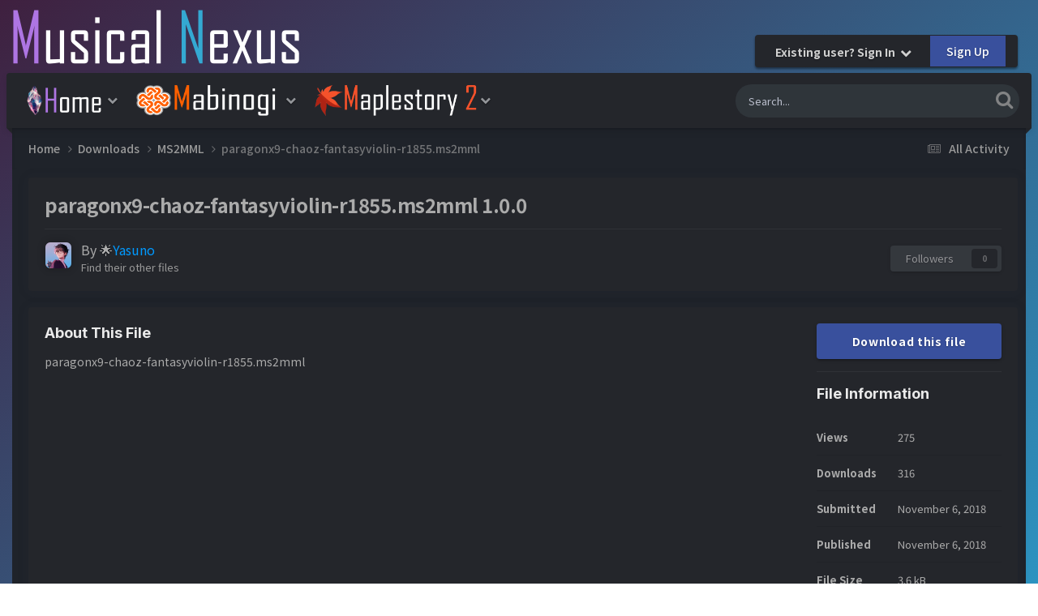

--- FILE ---
content_type: text/html;charset=UTF-8
request_url: https://musicalnexus.net/files/file/1600-paragonx9-chaoz-fantasyviolin-r1855ms2mml/
body_size: 10050
content:
<!DOCTYPE html>
<html lang="en-US" dir="ltr">
	<head>
		<meta charset="utf-8">
		<title>paragonx9-chaoz-fantasyviolin-r1855.ms2mml - MS2MML - ♪Musical Nexus♫</title>
		
			<!-- Global site tag (gtag.js) - Google Analytics -->
<script async src="https://www.googletagmanager.com/gtag/js?id=UA-97493218-1"></script>
<script>
  window.dataLayer = window.dataLayer || [];
  function gtag(){dataLayer.push(arguments);}
  gtag('js', new Date());

  gtag('config', 'UA-97493218-1');
</script>

		
		

	<meta name="viewport" content="width=device-width, initial-scale=1">


	
	


	<meta name="twitter:card" content="summary" />




	
		
			
				<meta property="og:title" content="paragonx9-chaoz-fantasyviolin-r1855.ms2mml">
			
		
	

	
		
			
				<meta property="og:type" content="website">
			
		
	

	
		
			
				<meta property="og:url" content="https://musicalnexus.net/files/file/1600-paragonx9-chaoz-fantasyviolin-r1855ms2mml/">
			
		
	

	
		
			
				<meta name="description" content="paragonx9-chaoz-fantasyviolin-r1855.ms2mml">
			
		
	

	
		
			
				<meta property="og:description" content="paragonx9-chaoz-fantasyviolin-r1855.ms2mml">
			
		
	

	
		
			
				<meta property="og:updated_time" content="2018-11-06T04:33:30Z">
			
		
	

	
		
			
				<meta property="og:site_name" content="♪Musical Nexus♫">
			
		
	

	
		
			
				<meta property="og:locale" content="en_US">
			
		
	


	
		<link rel="canonical" href="https://musicalnexus.net/files/file/1600-paragonx9-chaoz-fantasyviolin-r1855ms2mml/" />
	

<link rel="alternate" type="application/rss+xml" title="New Mabibeats Submissions" href="https://musicalnexus.net/rss/2-new-mabibeats-submissions.xml/" /><link rel="alternate" type="application/rss+xml" title="New Mabibeats Showcase Submissions" href="https://musicalnexus.net/rss/4-new-mabibeats-showcase-submissions.xml/" /><link rel="alternate" type="application/rss+xml" title="New MapleBeats Submissions" href="https://musicalnexus.net/rss/3-new-maplebeats-submissions.xml/" /><link rel="alternate" type="application/rss+xml" title="New StarBards Submissions" href="https://musicalnexus.net/rss/5-new-starbards-submissions.xml/" />



<link rel="manifest" href="https://musicalnexus.net/manifest.webmanifest/">
<meta name="msapplication-config" content="https://musicalnexus.net/browserconfig.xml/">
<meta name="msapplication-starturl" content="/">
<meta name="application-name" content="♪Musical Nexus♫">
<meta name="apple-mobile-web-app-title" content="♪Musical Nexus♫">

	<meta name="theme-color" content="#ebeef2">










<link rel="preload" href="//musicalnexus.net/applications/core/interface/font/fontawesome-webfont.woff2?v=4.7.0" as="font" crossorigin="anonymous">
		


	<link rel="preconnect" href="https://fonts.googleapis.com">
	<link rel="preconnect" href="https://fonts.gstatic.com" crossorigin>
	
		<link href="https://fonts.googleapis.com/css2?family=Inter:wght@300;400;500;600;700&display=swap" rel="stylesheet">
	



	<link rel='stylesheet' href='https://musicalnexus.net/uploads/css_built_19/341e4a57816af3ba440d891ca87450ff_framework.css?v=dfd370bd241732952789' media='all'>

	<link rel='stylesheet' href='https://musicalnexus.net/uploads/css_built_19/05e81b71abe4f22d6eb8d1a929494829_responsive.css?v=dfd370bd241732952789' media='all'>

	<link rel='stylesheet' href='https://musicalnexus.net/uploads/css_built_19/20446cf2d164adcc029377cb04d43d17_flags.css?v=dfd370bd241732952789' media='all'>

	<link rel='stylesheet' href='https://musicalnexus.net/uploads/css_built_19/90eb5adf50a8c640f633d47fd7eb1778_core.css?v=dfd370bd241732952789' media='all'>

	<link rel='stylesheet' href='https://musicalnexus.net/uploads/css_built_19/5a0da001ccc2200dc5625c3f3934497d_core_responsive.css?v=dfd370bd241732952789' media='all'>

	<link rel='stylesheet' href='https://musicalnexus.net/uploads/css_built_19/63225940445060c5a9f21d31e95bf58e_downloads.css?v=dfd370bd241732952789' media='all'>

	<link rel='stylesheet' href='https://musicalnexus.net/uploads/css_built_19/20e9fb241d987e07d4fc702c601c3ed8_downloads_responsive.css?v=dfd370bd241732952789' media='all'>





<link rel='stylesheet' href='https://musicalnexus.net/uploads/css_built_19/258adbb6e4f3e83cd3b355f84e3fa002_custom.css?v=dfd370bd241732952789' media='all'>




      	

	
		<link href="https://fonts.googleapis.com/css?family=Noto Sans JP:300,300i,400,400i,500,700,700i" rel="stylesheet" referrerpolicy="origin">
	
	
		<link href="https://fonts.googleapis.com/css?family=Noto Sans JP:300,300i,400,400i,500,700,700i" rel="stylesheet" referrerpolicy="origin">
	


	
		

	
	<script type='text/javascript'>
		var ipsDebug = false;		
	
		var CKEDITOR_BASEPATH = '//musicalnexus.net/applications/core/interface/ckeditor/ckeditor/';
	
		var ipsSettings = {
			
			
			cookie_path: "/",
			
			cookie_prefix: "ips4_",
			
			
			cookie_ssl: true,
			
            essential_cookies: ["oauth_authorize","member_id","login_key","clearAutosave","lastSearch","device_key","IPSSessionFront","loggedIn","noCache","hasJS","cookie_consent","cookie_consent_optional","forumpass_*","cm_reg","location","currency","guestTransactionKey"],
			upload_imgURL: "",
			message_imgURL: "",
			notification_imgURL: "",
			baseURL: "//musicalnexus.net/",
			jsURL: "//musicalnexus.net/applications/core/interface/js/js.php",
			csrfKey: "2732c46ab83af93e1b6862442be74b70",
			antiCache: "dfd370bd241732952789",
			jsAntiCache: "dfd370bd241761885947",
			disableNotificationSounds: true,
			useCompiledFiles: true,
			links_external: true,
			memberID: 0,
			lazyLoadEnabled: true,
			blankImg: "//musicalnexus.net/applications/core/interface/js/spacer.png",
			googleAnalyticsEnabled: true,
			matomoEnabled: false,
			viewProfiles: true,
			mapProvider: 'google',
			mapApiKey: "AIzaSyCyuJrzdFilV8eMjGAcbb4EvIi-Cxh1ht4",
			pushPublicKey: "BCoW566mEVcIOwVwTTlmGcyhnlop7FBJfqnqEHKZOFmf7pAiLs-zK_40H1Mlk_sogIRDlsf0MXLhNdCPyveOtX0",
			relativeDates: true
		};
		
		
		
		
			ipsSettings['maxImageDimensions'] = {
				width: 1100,
				height: 750
			};
		
		
	</script>





<script type='text/javascript' src='https://musicalnexus.net/uploads/javascript_global/root_library.js?v=dfd370bd241761885947' data-ips></script>


<script type='text/javascript' src='https://musicalnexus.net/uploads/javascript_global/root_js_lang_1.js?v=dfd370bd241761885947' data-ips></script>


<script type='text/javascript' src='https://musicalnexus.net/uploads/javascript_global/root_framework.js?v=dfd370bd241761885947' data-ips></script>


<script type='text/javascript' src='https://musicalnexus.net/uploads/javascript_core/global_global_core.js?v=dfd370bd241761885947' data-ips></script>


<script type='text/javascript' src='https://musicalnexus.net/uploads/javascript_core/plugins_plugins.js?v=dfd370bd241761885947' data-ips></script>


<script type='text/javascript' src='https://musicalnexus.net/uploads/javascript_global/root_front.js?v=dfd370bd241761885947' data-ips></script>


<script type='text/javascript' src='https://musicalnexus.net/uploads/javascript_core/front_front_core.js?v=dfd370bd241761885947' data-ips></script>


<script type='text/javascript' src='https://musicalnexus.net/uploads/javascript_downloads/front_front_view.js?v=dfd370bd241761885947' data-ips></script>


<script type='text/javascript' src='https://musicalnexus.net/uploads/javascript_global/root_map.js?v=dfd370bd241761885947' data-ips></script>



	<script type='text/javascript'>
		
			ips.setSetting( 'date_format', jQuery.parseJSON('"mm\/dd\/yy"') );
		
			ips.setSetting( 'date_first_day', jQuery.parseJSON('0') );
		
			ips.setSetting( 'ipb_url_filter_option', jQuery.parseJSON('"none"') );
		
			ips.setSetting( 'url_filter_any_action', jQuery.parseJSON('"allow"') );
		
			ips.setSetting( 'bypass_profanity', jQuery.parseJSON('0') );
		
			ips.setSetting( 'emoji_style', jQuery.parseJSON('"native"') );
		
			ips.setSetting( 'emoji_shortcodes', jQuery.parseJSON('true') );
		
			ips.setSetting( 'emoji_ascii', jQuery.parseJSON('true') );
		
			ips.setSetting( 'emoji_cache', jQuery.parseJSON('1732949916') );
		
			ips.setSetting( 'image_jpg_quality', jQuery.parseJSON('75') );
		
			ips.setSetting( 'cloud2', jQuery.parseJSON('false') );
		
			ips.setSetting( 'isAnonymous', jQuery.parseJSON('false') );
		
		
        
    </script>



<script type='application/ld+json'>
{
    "@context": "http://schema.org",
    "@type": "WebApplication",
    "operatingSystem": "N/A",
    "url": "https://musicalnexus.net/files/file/1600-paragonx9-chaoz-fantasyviolin-r1855ms2mml/",
    "name": "paragonx9-chaoz-fantasyviolin-r1855.ms2mml",
    "description": "paragonx9-chaoz-fantasyviolin-r1855.ms2mml\n ",
    "applicationCategory": "MS2MML",
    "downloadUrl": "https://musicalnexus.net/files/file/1600-paragonx9-chaoz-fantasyviolin-r1855ms2mml/?do=download",
    "dateCreated": "2018-11-06T04:33:30+0000",
    "fileSize": "3.6 kB",
    "softwareVersion": "1.0.0",
    "author": {
        "@type": "Person",
        "name": "Yasuno",
        "image": "https://musicalnexus.net/uploads/monthly_2021_07/cropped-250-250-871198.thumb.png.31f4df5a1b96a68330c385d654f8d76e.png",
        "url": "https://musicalnexus.net/profile/1-yasuno/"
    },
    "interactionStatistic": [
        {
            "@type": "InteractionCounter",
            "interactionType": "http://schema.org/ViewAction",
            "userInteractionCount": 275
        },
        {
            "@type": "InteractionCounter",
            "interactionType": "http://schema.org/DownloadAction",
            "userInteractionCount": 316
        }
    ]
}	
</script>

<script type='application/ld+json'>
{
    "@context": "http://www.schema.org",
    "publisher": "https://musicalnexus.net/#organization",
    "@type": "WebSite",
    "@id": "https://musicalnexus.net/#website",
    "mainEntityOfPage": "https://musicalnexus.net/",
    "name": "\u266aMusical Nexus\u266b",
    "url": "https://musicalnexus.net/",
    "potentialAction": {
        "type": "SearchAction",
        "query-input": "required name=query",
        "target": "https://musicalnexus.net/search/?q={query}"
    },
    "inLanguage": [
        {
            "@type": "Language",
            "name": "English (USA)",
            "alternateName": "en-US"
        }
    ]
}	
</script>

<script type='application/ld+json'>
{
    "@context": "http://www.schema.org",
    "@type": "Organization",
    "@id": "https://musicalnexus.net/#organization",
    "mainEntityOfPage": "https://musicalnexus.net/",
    "name": "\u266aMusical Nexus\u266b",
    "url": "https://musicalnexus.net/",
    "logo": {
        "@type": "ImageObject",
        "@id": "https://musicalnexus.net/#logo",
        "url": "https://musicalnexus.net/uploads/monthly_2021_07/mnbanner6.png.0b3291fa559faca65502fe7a456b32ec.png"
    }
}	
</script>

<script type='application/ld+json'>
{
    "@context": "http://schema.org",
    "@type": "BreadcrumbList",
    "itemListElement": [
        {
            "@type": "ListItem",
            "position": 1,
            "item": {
                "name": "Downloads",
                "@id": "https://musicalnexus.net/files/"
            }
        },
        {
            "@type": "ListItem",
            "position": 2,
            "item": {
                "name": "MS2MML",
                "@id": "https://musicalnexus.net/files/category/6-ms2mml/"
            }
        },
        {
            "@type": "ListItem",
            "position": 3,
            "item": {
                "name": "paragonx9-chaoz-fantasyviolin-r1855.ms2mml"
            }
        }
    ]
}	
</script>



<script type='text/javascript'>
    (() => {
        let gqlKeys = [];
        for (let [k, v] of Object.entries(gqlKeys)) {
            ips.setGraphQlData(k, v);
        }
    })();
</script>
		

	
	<link rel='shortcut icon' href='https://musicalnexus.net/uploads/monthly_2018_10/nexuscrystal_16x16_dIL_icon.ico.3cf01f2dc31ee0fc04377715777e3f0e.ico' type="image/x-icon">

	</head>
	<body class="ipsApp ipsApp_front ipsJS_none ipsClearfix " data-controller="core.front.core.app"  data-message=""  data-pageapp="downloads" data-pagelocation="front" data-pagemodule="downloads" data-pagecontroller="view" data-pageid="1600"  >
		<a href="#ipsLayout_mainArea" class="ipsHide" title="Go to main content on this page" accesskey="m">Jump to content</a>
		
			<div id="ipsLayout_header" class="ipsClearfix">
          	<header class="ta_Header">
              	<div class="ta_headerContainer">
              		<div class="ta_Logo">
                		


<a href='https://musicalnexus.net/' id='elLogo' accesskey='1'><img src="https://musicalnexus.net/uploads/monthly_2021_07/mnbanner6.png.0b3291fa559faca65502fe7a456b32ec.png" alt='♪Musical Nexus♫'></a>

                      </div>
                  	
               			<div class="ta_userNav ipsClearfix">
                          	
							

	<ul id="elUserNav" class="ipsList_inline cSignedOut ipsResponsive_showDesktop">
		
        
		
        
        
            
            
	


	<li class='cUserNav_icon ipsHide' id='elCart_container'></li>
	<li class='elUserNav_sep ipsHide' id='elCart_sep'></li>

<li id="elSignInLink">
                <a href="https://musicalnexus.net/login/" data-ipsmenu-closeonclick="false" data-ipsmenu id="elUserSignIn">
                    Existing user? Sign In  <i class="fa fa-caret-down"></i>
                </a>
                
<div id='elUserSignIn_menu' class='ipsMenu ipsMenu_auto ipsHide'>
	<form accept-charset='utf-8' method='post' action='https://musicalnexus.net/login/'>
		<input type="hidden" name="csrfKey" value="2732c46ab83af93e1b6862442be74b70">
		<input type="hidden" name="ref" value="aHR0cHM6Ly9tdXNpY2FsbmV4dXMubmV0L2ZpbGVzL2ZpbGUvMTYwMC1wYXJhZ29ueDktY2hhb3otZmFudGFzeXZpb2xpbi1yMTg1NW1zMm1tbC8=">
		<div data-role="loginForm">
			
			
			
				
<div class="ipsPad ipsForm ipsForm_vertical">
	<h4 class="ipsType_sectionHead">Sign In</h4>
	<br><br>
	<ul class='ipsList_reset'>
		<li class="ipsFieldRow ipsFieldRow_noLabel ipsFieldRow_fullWidth">
			
			
				<input type="email" placeholder="Email Address" name="auth" autocomplete="email">
			
		</li>
		<li class="ipsFieldRow ipsFieldRow_noLabel ipsFieldRow_fullWidth">
			<input type="password" placeholder="Password" name="password" autocomplete="current-password">
		</li>
		<li class="ipsFieldRow ipsFieldRow_checkbox ipsClearfix">
			<span class="ipsCustomInput">
				<input type="checkbox" name="remember_me" id="remember_me_checkbox" value="1" checked aria-checked="true">
				<span></span>
			</span>
			<div class="ipsFieldRow_content">
				<label class="ipsFieldRow_label" for="remember_me_checkbox">Remember me</label>
				<span class="ipsFieldRow_desc">Not recommended on shared computers</span>
			</div>
		</li>
		<li class="ipsFieldRow ipsFieldRow_fullWidth">
			<button type="submit" name="_processLogin" value="usernamepassword" class="ipsButton ipsButton_primary ipsButton_small" id="elSignIn_submit">Sign In</button>
			
				<p class="ipsType_right ipsType_small">
					
						<a href='https://musicalnexus.net/lostpassword/' data-ipsDialog data-ipsDialog-title='Forgot your password?'>
					
					Forgot your password?</a>
				</p>
			
		</li>
	</ul>
</div>
			
		</div>
	</form>
</div>
            </li>
            
        
		
			<li>
				
					<a href="https://musicalnexus.net/register/" data-ipsdialog data-ipsdialog-size="narrow" data-ipsdialog-title="Sign Up"  id="elRegisterButton" class="ipsButton ipsButton_normal ipsButton_primary">Sign Up</a>
				
			</li>
		
	</ul>

      					</div>
                  	
                  	
<ul class='ipsMobileHamburger ipsList_reset ipsResponsive_hideDesktop'>
	<li data-ipsDrawer data-ipsDrawer-drawerElem='#elMobileDrawer'>
		<a href='#' >
			
			
				
			
			
			
			<i class='fa fa-navicon'></i>
		</a>
	</li>
</ul>
              	</div>
				

<nav class="ta_navBar" >
	<div class='ta_navContainer'>
		<div class='ipsNavBar_primary  ipsClearfix'>
          	

	<div id="elSearchWrapper">
		<div id='elSearch' data-controller="core.front.core.quickSearch">
			<form accept-charset='utf-8' action='//musicalnexus.net/search/?do=quicksearch' method='post'>
                <input type='search' id='elSearchField' placeholder='Search...' name='q' autocomplete='off' aria-label='Search'>
                <details class='cSearchFilter'>
                    <summary class='cSearchFilter__text'></summary>
                    <ul class='cSearchFilter__menu'>
                        
                        <li><label><input type="radio" name="type" value="all" ><span class='cSearchFilter__menuText'>Everywhere</span></label></li>
                        
                            
                                <li><label><input type="radio" name="type" value='contextual_{&quot;type&quot;:&quot;downloads_file&quot;,&quot;nodes&quot;:6}' checked><span class='cSearchFilter__menuText'>This Category</span></label></li>
                            
                                <li><label><input type="radio" name="type" value='contextual_{&quot;type&quot;:&quot;downloads_file&quot;,&quot;item&quot;:1600}' checked><span class='cSearchFilter__menuText'>This File</span></label></li>
                            
                        
                        
                            <li><label><input type="radio" name="type" value="forums_topic"><span class='cSearchFilter__menuText'>Topics</span></label></li>
                        
                            <li><label><input type="radio" name="type" value="cms_pages_pageitem"><span class='cSearchFilter__menuText'>Pages</span></label></li>
                        
                            <li><label><input type="radio" name="type" value="cms_records2"><span class='cSearchFilter__menuText'>Submissions - Solo | Mabinogi</span></label></li>
                        
                            <li><label><input type="radio" name="type" value="cms_records3"><span class='cSearchFilter__menuText'>Submissions  - 2 Person Ensembles | Mabinogi</span></label></li>
                        
                            <li><label><input type="radio" name="type" value="cms_records4"><span class='cSearchFilter__menuText'>Submissions - 3 Person Ensembles | Mabinogi</span></label></li>
                        
                            <li><label><input type="radio" name="type" value="cms_records5"><span class='cSearchFilter__menuText'>Submissions - 4 Person Ensembles | Mabinogi</span></label></li>
                        
                            <li><label><input type="radio" name="type" value="cms_records6"><span class='cSearchFilter__menuText'>Submissions - 5 Person Ensembles | Mabinogi</span></label></li>
                        
                            <li><label><input type="radio" name="type" value="cms_records8"><span class='cSearchFilter__menuText'>Submissions - 6 Person Ensembles | Mabinogi</span></label></li>
                        
                            <li><label><input type="radio" name="type" value="cms_records12"><span class='cSearchFilter__menuText'>Submissions - 7 Person Ensembles | Mabinogi</span></label></li>
                        
                            <li><label><input type="radio" name="type" value="cms_records13"><span class='cSearchFilter__menuText'>Articles - News | Musical Nexus</span></label></li>
                        
                            <li><label><input type="radio" name="type" value="cms_records14"><span class='cSearchFilter__menuText'>Submissions - 8 Person Ensembles | Mabinogi</span></label></li>
                        
                            <li><label><input type="radio" name="type" value="cms_records18"><span class='cSearchFilter__menuText'>Submissions - Solo Archive | Mabinogi</span></label></li>
                        
                            <li><label><input type="radio" name="type" value="cms_records19"><span class='cSearchFilter__menuText'>Submissions - Showcase Hall | Mabinogi</span></label></li>
                        
                            <li><label><input type="radio" name="type" value="cms_records22"><span class='cSearchFilter__menuText'>Submissions - Solo | MapleBeats</span></label></li>
                        
                            <li><label><input type="radio" name="type" value="cms_records23"><span class='cSearchFilter__menuText'>Submissions  - 2 Person Ensembles | MapleBeats</span></label></li>
                        
                            <li><label><input type="radio" name="type" value="cms_records24"><span class='cSearchFilter__menuText'>Submissions  - 3 Person Ensembles | MapleBeats</span></label></li>
                        
                            <li><label><input type="radio" name="type" value="cms_records25"><span class='cSearchFilter__menuText'>Submissions  - 4 Person Ensembles | MapleBeats</span></label></li>
                        
                            <li><label><input type="radio" name="type" value="cms_records27"><span class='cSearchFilter__menuText'>Submissions  - 5 Person Ensembles | MapleBeats</span></label></li>
                        
                            <li><label><input type="radio" name="type" value="cms_records28"><span class='cSearchFilter__menuText'>Submissions  - 6 Person Ensembles | MapleBeats</span></label></li>
                        
                            <li><label><input type="radio" name="type" value="cms_records30"><span class='cSearchFilter__menuText'>Submissions  - 7 Person Ensembles | MapleBeats</span></label></li>
                        
                            <li><label><input type="radio" name="type" value="cms_records31"><span class='cSearchFilter__menuText'>Submissions  - 8 Person Ensembles | MapleBeats</span></label></li>
                        
                            <li><label><input type="radio" name="type" value="cms_records32"><span class='cSearchFilter__menuText'>Submissions  - 9 Person Ensembles | MapleBeats</span></label></li>
                        
                            <li><label><input type="radio" name="type" value="cms_records33"><span class='cSearchFilter__menuText'>Submissions  - 10 Person Ensembles | MapleBeats</span></label></li>
                        
                            <li><label><input type="radio" name="type" value="downloads_file"><span class='cSearchFilter__menuText'>Files</span></label></li>
                        
                            <li><label><input type="radio" name="type" value="nexus_package_item"><span class='cSearchFilter__menuText'>Products</span></label></li>
                        
                            <li><label><input type="radio" name="type" value="core_members"><span class='cSearchFilter__menuText'>Members</span></label></li>
                        
                    </ul>
                </details>
				<button class='cSearchSubmit' type="submit" aria-label='Search'><i class="fa fa-search"></i></button>
			</form>
		</div>
	</div>

			<ul data-role="primaryNavBar" class='menu flex ipsResponsive_showDesktop ipsResponsive_block'>
				


	
		
		
		<li  id='elNavSecondary_174' data-role="navBarItem" data-navApp="core" data-navExt="Menu">
			
			
				<a href="#" id="elNavigation_174" data-ipsMenu data-ipsMenu-appendTo='#elNavSecondary_174' data-ipsMenu-activeClass='ipsNavActive_menu' data-navItem-id="174" >
					<img src="/externalimages/home-m3.png" alt="Home" height="38" width="95"> <i class="fa fa-caret-down"></i><span class='ipsNavBar_active__identifier'></span>
				</a>
				<ul id="elNavigation_174_menu" class="ipsMenu ipsMenu_auto ipsHide">
					

	
		
			<li class='ipsMenu_item' >
				<a href='https://musicalnexus.net' >
					Home / News
				</a>
			</li>
		
	

	
		
			<li class='ipsMenu_item' >
				<a href='https://musicalnexus.net/forums/' >
					Forums
				</a>
			</li>
		
	

	
		
			<li class='ipsMenu_item' >
				<a href='https://musicalnexus.net/discover/' >
					All Activity
				</a>
			</li>
		
	

	

	
		
			
			<li id='elNavigation_9f1671a77ee3483a636d8d437c15cf42' class='ipsMenu_item ipsMenu_subItems'>
				<a href='#'>
					👑 Pro Member
				</a>
				<ul id='elNavigation_9f1671a77ee3483a636d8d437c15cf42_menu' class='ipsMenu ipsMenu_auto ipsHide'>
					

	
		
			<li class='ipsMenu_item' >
				<a href='https://musicalnexus.net/store/product/1-pro-member/' >
					Purchase 👑 Pro Member
				</a>
			</li>
		
	

	

	

				</ul>
			</li>
		
	

	
		
			
			<li id='elNavigation_91a45afd8c75ce259060c6d325d453db' class='ipsMenu_item ipsMenu_subItems'>
				<a href='#'>
					TOS / Privacy / Guidelines
				</a>
				<ul id='elNavigation_91a45afd8c75ce259060c6d325d453db_menu' class='ipsMenu ipsMenu_auto ipsHide'>
					

	
		
			<li class='ipsMenu_item' >
				<a href='https://musicalnexus.net/guidelines/' >
					Guidelines
				</a>
			</li>
		
	

	
		
			<li class='ipsMenu_item' >
				<a href='https://musicalnexus.net/terms/' >
					Terms of Service
				</a>
			</li>
		
	

	
		
			<li class='ipsMenu_item' >
				<a href='https://musicalnexus.net/privacy/' >
					Privacy Policy
				</a>
			</li>
		
	

				</ul>
			</li>
		
	

				</ul>
			
			
		</li>
	
	

	
		
		
		<li  id='elNavSecondary_55' data-role="navBarItem" data-navApp="core" data-navExt="Menu">
			
			
				<a href="#" id="elNavigation_55" data-ipsMenu data-ipsMenu-appendTo='#elNavSecondary_55' data-ipsMenu-activeClass='ipsNavActive_menu' data-navItem-id="55" >
					<img src="/externalimages/mabinogi-m1.png" alt="Mabinogi" height="38" width="180"> <i class="fa fa-caret-down"></i><span class='ipsNavBar_active__identifier'></span>
				</a>
				<ul id="elNavigation_55_menu" class="ipsMenu ipsMenu_auto ipsHide">
					

	
		
			
			<li id='elNavigation_4bb0df1eb749a6b64f3b579061644dd6' class='ipsMenu_item ipsMenu_subItems'>
				<a href='#'>
					Standard Music Halls
				</a>
				<ul id='elNavigation_4bb0df1eb749a6b64f3b579061644dd6_menu' class='ipsMenu ipsMenu_auto ipsHide'>
					

	
		
			<li class='ipsMenu_item' >
				<a href='https://musicalnexus.net/mabinogi/solos/' >
					Solo Hall
				</a>
			</li>
		
	

	
		
			<li class='ipsMenu_item' >
				<a href='https://musicalnexus.net/mabinogi/2-person-ensembles/' >
					2 Person Ensembles
				</a>
			</li>
		
	

	
		
			<li class='ipsMenu_item' >
				<a href='https://musicalnexus.net/mabinogi/3-person-ensembles/' >
					3 Person Ensembles
				</a>
			</li>
		
	

	
		
			<li class='ipsMenu_item' >
				<a href='https://musicalnexus.net/mabinogi/4-person-ensembles/' >
					4 Person Ensembles
				</a>
			</li>
		
	

	
		
			<li class='ipsMenu_item' >
				<a href='https://musicalnexus.net/mabinogi/5-person-ensembles/' >
					5 Person Ensembles
				</a>
			</li>
		
	

	
		
			<li class='ipsMenu_item' >
				<a href='https://musicalnexus.net/mabinogi/6-person-ensembles/' >
					6 Person Ensembles
				</a>
			</li>
		
	

	
		
			<li class='ipsMenu_item' >
				<a href='https://musicalnexus.net/mabinogi/7-person-ensembles/' >
					7 Person Ensembles
				</a>
			</li>
		
	

	
		
			<li class='ipsMenu_item' >
				<a href='https://musicalnexus.net/mabinogi/8-person-ensembles/' >
					8 Person Ensembles
				</a>
			</li>
		
	

				</ul>
			</li>
		
	

	
		
			
			<li id='elNavigation_c15712804d82c6b3ef2c070762fc3283' class='ipsMenu_item ipsMenu_subItems'>
				<a href='#'>
					Specialty Music Halls
				</a>
				<ul id='elNavigation_c15712804d82c6b3ef2c070762fc3283_menu' class='ipsMenu ipsMenu_auto ipsHide'>
					

	
		
			<li class='ipsMenu_item' >
				<a href='https://musicalnexus.net/mabinogi/showcase-hall/' >
					Showcase Hall
				</a>
			</li>
		
	

	
		
			<li class='ipsMenu_item' >
				<a href='https://musicalnexus.net/mabinogi/solos_archive/' >
					Archive Hall
				</a>
			</li>
		
	

				</ul>
			</li>
		
	

	
		
			<li class='ipsMenu_item' >
				<a href='https://musicalnexus.net/files/file/129-3mle-mabinogi-edition/' >
					3MLE Mabinogi Download
				</a>
			</li>
		
	

				</ul>
			
			
		</li>
	
	

	
		
		
		<li  id='elNavSecondary_112' data-role="navBarItem" data-navApp="core" data-navExt="Menu">
			
			
				<a href="#" id="elNavigation_112" data-ipsMenu data-ipsMenu-appendTo='#elNavSecondary_112' data-ipsMenu-activeClass='ipsNavActive_menu' data-navItem-id="112" >
					<img src="/externalimages/maplestory2-m4.png" alt="MapleBeats" height="38" width="200"> <i class="fa fa-caret-down"></i><span class='ipsNavBar_active__identifier'></span>
				</a>
				<ul id="elNavigation_112_menu" class="ipsMenu ipsMenu_auto ipsHide">
					

	
		
			
			<li id='elNavigation_7016f8d919cec7efed5c0eec669e06ab' class='ipsMenu_item ipsMenu_subItems'>
				<a href='#'>
					Standard Music Halls
				</a>
				<ul id='elNavigation_7016f8d919cec7efed5c0eec669e06ab_menu' class='ipsMenu ipsMenu_auto ipsHide'>
					

	
		
			<li class='ipsMenu_item' >
				<a href='https://musicalnexus.net/maplestory-2/maplebeats-solos/' >
					Solo Hall
				</a>
			</li>
		
	

	
		
			<li class='ipsMenu_item' >
				<a href='https://musicalnexus.net/maplestory-2/maplebeats-2-person-ensemble/' >
					2 Person Ensembles
				</a>
			</li>
		
	

	
		
			<li class='ipsMenu_item' >
				<a href='https://musicalnexus.net/maplestory-2/maplebeats-3-person-ensemble/' >
					3 Person Ensembles
				</a>
			</li>
		
	

	
		
			<li class='ipsMenu_item' >
				<a href='https://musicalnexus.net/maplestory-2/maplebeats-4-person-ensemble/' >
					4 Person Ensembles
				</a>
			</li>
		
	

	
		
			<li class='ipsMenu_item' >
				<a href='https://musicalnexus.net/maplestory-2/maplebeats-5-person-ensemble/' >
					5 Person Ensembles
				</a>
			</li>
		
	

	
		
			<li class='ipsMenu_item' >
				<a href='https://musicalnexus.net/maplestory-2/maplebeats-6-person-ensemble/' >
					6 Person Ensembles
				</a>
			</li>
		
	

	
		
			<li class='ipsMenu_item' >
				<a href='https://musicalnexus.net/maplestory-2/maplebeats-7-person-ensemble/' >
					7 Person Ensembles
				</a>
			</li>
		
	

	
		
			<li class='ipsMenu_item' >
				<a href='https://musicalnexus.net/maplestory-2/maplebeats-8-person-ensemble/' >
					8 Person Ensembles
				</a>
			</li>
		
	

	
		
			<li class='ipsMenu_item' >
				<a href='https://musicalnexus.net/maplestory-2/maplebeats-9-person-ensemble/' >
					9 Person Ensembles
				</a>
			</li>
		
	

	
		
			<li class='ipsMenu_item' >
				<a href='https://musicalnexus.net/maplestory-2/maplebeats-10-person-ensemble/' >
					10 Person Ensembles
				</a>
			</li>
		
	

				</ul>
			</li>
		
	

	
		
			<li class='ipsMenu_item' >
				<a href='https://musicalnexus.net/files/file/130-3mle-maplestory-2-edition/' >
					3MLE  Maplestory 2 Download
				</a>
			</li>
		
	

				</ul>
			
			
		</li>
	
	

	
	

	
	

			</ul>
		</div>
	</div>
</nav>

              	
<ul id='elMobileNav' class='ipsResponsive_hideDesktop' data-controller='core.front.core.mobileNav'>
	
		
			
			
				
				
			
				
					<li id='elMobileBreadcrumb'>
						<a href='https://musicalnexus.net/files/category/6-ms2mml/'>
							<span>MS2MML</span>
						</a>
					</li>
				
				
			
				
				
			
		
	
	
	
	<li >
		<a data-action="defaultStream" href='https://musicalnexus.net/discover/'><i class="fa fa-newspaper-o" aria-hidden="true"></i></a>
	</li>

	

	
		<li class='ipsJS_show'>
			<a href='https://musicalnexus.net/search/'><i class='fa fa-search'></i></a>
		</li>
	
</ul>
			</header>
		</div>
      
		<main id="ipsLayout_body" class="ipsLayout_container">
          	





			<div id="ipsLayout_contentArea">
				<div id="ipsLayout_contentWrapper">
					
<nav class='ipsBreadcrumb ipsBreadcrumb_top ipsFaded_withHover'>
	

	<ul class='ipsList_inline ipsPos_right'>
		
		<li >
			<a data-action="defaultStream" class='ipsType_light '  href='https://musicalnexus.net/discover/'><i class="fa fa-newspaper-o" aria-hidden="true"></i> <span>All Activity</span></a>
		</li>
		
	</ul>

	<ul data-role="breadcrumbList">
		<li>
			<a title="Home" href='https://musicalnexus.net/'>
				<span>Home <i class='fa fa-angle-right'></i></span>
			</a>
		</li>
		
		
			<li>
				
					<a href='https://musicalnexus.net/files/'>
						<span>Downloads <i class='fa fa-angle-right' aria-hidden="true"></i></span>
					</a>
				
			</li>
		
			<li>
				
					<a href='https://musicalnexus.net/files/category/6-ms2mml/'>
						<span>MS2MML <i class='fa fa-angle-right' aria-hidden="true"></i></span>
					</a>
				
			</li>
		
			<li>
				
					paragonx9-chaoz-fantasyviolin-r1855.ms2mml
				
			</li>
		
	</ul>
</nav>
					
					
					<div id="ipsLayout_mainArea">
						
						
						
						

	




						



<div>
	<div class=" ipsClearfix ipsMargin_bottom">
		<div >
			<div class="ipsPageHeader ipsResponsive_pull ipsBox ipsPadding">
				<div class="ipsFlex ipsFlex-ai:center ipsFlex-fw:wrap ipsGap:4">
					<div class="ipsFlex-flex:11">
						<h1 class="ipsType_pageTitle ipsContained_container">
							
							
							
							
							
							
								<span class="ipsType_break ipsContained">paragonx9-chaoz-fantasyviolin-r1855.ms2mml 1.0.0</span>
							
						</h1>

						

						
					</div>
					
				</div>
				<hr class="ipsHr">
				<div class="ipsPageHeader__meta ipsFlex ipsFlex-jc:between ipsFlex-ai:center ipsFlex-fw:wrap ipsGap:3">
					<div class="ipsFlex-flex:11">
						<div class="ipsPhotoPanel ipsPhotoPanel_tiny ipsClearfix">
							


	<a href="https://musicalnexus.net/profile/1-yasuno/" rel="nofollow" data-ipsHover data-ipsHover-width="370" data-ipsHover-target="https://musicalnexus.net/profile/1-yasuno/?do=hovercard" class="ipsUserPhoto ipsUserPhoto_tiny" title="Go to Yasuno's profile">
		<img src='https://musicalnexus.net/uploads/monthly_2021_07/cropped-250-250-871198.thumb.png.31f4df5a1b96a68330c385d654f8d76e.png' alt='Yasuno' loading="lazy">
	</a>

							<div>
								<p class="ipsType_reset ipsType_large ipsType_blendLinks">
									By 


<a href='https://musicalnexus.net/profile/1-yasuno/' rel="nofollow" data-ipsHover data-ipsHover-width='370' data-ipsHover-target='https://musicalnexus.net/profile/1-yasuno/?do=hovercard&amp;referrer=https%253A%252F%252Fmusicalnexus.net%252Ffiles%252Ffile%252F1600-paragonx9-chaoz-fantasyviolin-r1855ms2mml%252F' title="Go to Yasuno's profile" class="ipsType_break">🌟<span style='color:#0099FF'>Yasuno</span></a>
									
								</p>
								
								<ul class="ipsList_inline ipsType_light ipsType_blendLinks">
									
										<li><a href="https://musicalnexus.net/profile/1-yasuno/content/?type=downloads_file">Find their other files</a></li>
									
									
								</ul>
								
							</div>
						</div>
					</div>
					<div class="ipsFlex-flex:01 ipsResponsive_hidePhone">
						<div class="ipsShareLinks">
							
							

								
                            

							



							

<div data-followApp='downloads' data-followArea='file' data-followID='1600' data-controller='core.front.core.followButton'>
	

	<a href='https://musicalnexus.net/login/' rel="nofollow" class="ipsFollow ipsPos_middle ipsButton ipsButton_light ipsButton_verySmall ipsButton_disabled" data-role="followButton" data-ipsTooltip title='Sign in to follow this'>
		<span>Followers</span>
		<span class='ipsCommentCount'>0</span>
	</a>

</div>
						</div>
					</div>
				</div>
			</div>
		</div>
	</div>

	


    
	
	

	<div class="ipsBox ipsResponsive_pull">
		 
		<div class="ipsColumns ipsColumns_collapsePhone">
			<article class="ipsColumn ipsColumn_fluid">
				
				

				<div class="ipsPadding">
				
					<section class="ipsType_normal ">
						<h2 class="ipsType_sectionHead ipsMargin_bottom:half">About This File</h2>
						<div class="ipsType_richText ipsContained ipsType_break ipsSpacer_bottom" data-controller="core.front.core.lightboxedImages">
							<p>
	paragonx9-chaoz-fantasyviolin-r1855.ms2mml
</p>
						</div>
						
						

						
					</section>
				
				</div>
			</article>
			<aside class="ipsColumn ipsColumn_wide">
				<div class="ipsPadding">
					<ul class="ipsToolList ipsToolList_vertical ipsClearfix">
						
							
								

<li>
	
		<a href='https://musicalnexus.net/files/file/1600-paragonx9-chaoz-fantasyviolin-r1855ms2mml/?do=download' class='ipsButton ipsButton_fullWidth ipsButton_large ipsButton_important'  data-datalayer-postfetch >Download this file</a>
	
</li>

							
						
						
					</ul>
					<hr class="ipsHr">

				
				<h2 class="ipsType_sectionHead">File Information</h2>
				<ul class="ipsDataList ipsDataList_reducedSpacing ipsSpacer_top">
					<li class="ipsDataItem">
						<span class="ipsDataItem_generic ipsDataItem_size3"><strong>Views</strong></span>
						<span class="ipsDataItem_generic cFileInfoData">275</span>
					</li>
					
					
						<li class="ipsDataItem">
							<span class="ipsDataItem_generic ipsDataItem_size3"><strong>Downloads</strong></span>
							<span class="ipsDataItem_generic cFileInfoData">316</span>
						</li>
					
					<li class="ipsDataItem">
						<span class="ipsDataItem_generic ipsDataItem_size3"><strong>Submitted</strong></span>
						<span class="ipsDataItem_generic cFileInfoData"><time datetime='2018-11-06T04:33:30Z' title='11/06/2018 04:33  AM' data-short='6 yr'>November 6, 2018</time></span>
					</li>
					
						<li class="ipsDataItem">
							<span class="ipsDataItem_generic ipsDataItem_size3"><strong>Published</strong></span>
							<span class="ipsDataItem_generic cFileInfoData"><time datetime='2018-11-06T04:33:30Z' title='11/06/2018 04:33  AM' data-short='6 yr'>November 6, 2018</time></span>
						</li>
					
					
					
						<li class="ipsDataItem">
							<span class="ipsDataItem_generic ipsDataItem_size3"><strong>File Size</strong></span>
							<span class="ipsDataItem_generic cFileInfoData">3.6 kB</span>
						</li>
					
					

					
				</ul>
				</div>
			</aside>
		</div>
		
			<div class="ipsItemControls cDownloadsItemControls">
				
					

	<div data-controller='core.front.core.reaction' class='ipsItemControls_right ipsClearfix '>	
		<div class='ipsReact ipsPos_right'>
			
				
				<div class='ipsReact_blurb ipsHide' data-role='reactionBlurb'>
					
				</div>
			
			
			
		</div>
	</div>

				
				
					<ul class="ipsComment_controls ipsClearfix ipsItemControls_left">
						
							<li>
								<a href="https://musicalnexus.net/files/file/1600-paragonx9-chaoz-fantasyviolin-r1855ms2mml/?do=report" data-ipsdialog data-ipsdialog-size="medium" data-ipsdialog-title="Report this file" data-ipsdialog-remotesubmit data-ipsdialog-flashmessage="Thanks for your report."  title="Report this file" class="ipsButton ipsButton_link ipsButton_verySmall ipsButton_fullWidth">Report</a>
							</li>
						
					</ul>
				
			</div>
		
	</div>

	<div class="ipsBox ipsPadding ipsResponsive_pull ipsResponsive_showPhone ipsMargin_top">
		<div class="ipsShareLinks">
			

			
				
            

			

<div data-followApp='downloads' data-followArea='file' data-followID='1600' data-controller='core.front.core.followButton'>
	

	<a href='https://musicalnexus.net/login/' rel="nofollow" class="ipsFollow ipsPos_middle ipsButton ipsButton_light ipsButton_verySmall ipsButton_disabled" data-role="followButton" data-ipsTooltip title='Sign in to follow this'>
		<span>Followers</span>
		<span class='ipsCommentCount'>0</span>
	</a>

</div>
			



		</div>
	</div>
	
	
		<div class="ipsPager ipsSpacer_top">
			<div class="ipsPager_prev">
				
					<a href="https://musicalnexus.net/files/file/1598-legend-of-zelda-lost-woodssarias-song-solo-version-r1857ms2mml/" title="Previous File">
						<span class="ipsPager_type">Previous File</span>
						<span class="ipsPager_title ipsType_light ipsTruncate ipsTruncate_line">legend-of-zelda-lost-woodssarias-song-solo-version-r1857.ms2mml</span>
					</a>
				
			</div>
			
				<div class="ipsPager_next">
					<a href="https://musicalnexus.net/files/file/1602-danganronpa-3-the-end-of-kibougamine-gakuen-mirai-hen-ed-recall-the-end-r1862ms2mml/" title="Next File">
						<span class="ipsPager_type">Next File</span>
						<span class="ipsPager_title ipsType_light ipsTruncate ipsTruncate_line">danganronpa-3-the-end-of-kibougamine-gakuen-mirai-hen-ed-recall-the-end-r1862.ms2mml</span>
					</a>
				</div>
			
		</div>
		<hr class="ipsHr">
	

	
</div>


						


					</div>
					


					
					
<nav class='ipsBreadcrumb ipsBreadcrumb_bottom ipsFaded_withHover'>
	
		


	<a href='#' id='elRSS' class='ipsPos_right ipsType_large' title='Available RSS feeds' data-ipsTooltip data-ipsMenu data-ipsMenu-above><i class='fa fa-rss-square'></i></a>
	<ul id='elRSS_menu' class='ipsMenu ipsMenu_auto ipsHide'>
		
			<li class='ipsMenu_item'><a title="New Mabibeats Submissions" href="https://musicalnexus.net/rss/2-new-mabibeats-submissions.xml/">New Mabibeats Submissions</a></li>
		
			<li class='ipsMenu_item'><a title="New Mabibeats Showcase Submissions" href="https://musicalnexus.net/rss/4-new-mabibeats-showcase-submissions.xml/">New Mabibeats Showcase Submissions</a></li>
		
			<li class='ipsMenu_item'><a title="New MapleBeats Submissions" href="https://musicalnexus.net/rss/3-new-maplebeats-submissions.xml/">New MapleBeats Submissions</a></li>
		
			<li class='ipsMenu_item'><a title="New StarBards Submissions" href="https://musicalnexus.net/rss/5-new-starbards-submissions.xml/">New StarBards Submissions</a></li>
		
	</ul>

	

	<ul class='ipsList_inline ipsPos_right'>
		
		<li >
			<a data-action="defaultStream" class='ipsType_light '  href='https://musicalnexus.net/discover/'><i class="fa fa-newspaper-o" aria-hidden="true"></i> <span>All Activity</span></a>
		</li>
		
	</ul>

	<ul data-role="breadcrumbList">
		<li>
			<a title="Home" href='https://musicalnexus.net/'>
				<span>Home <i class='fa fa-angle-right'></i></span>
			</a>
		</li>
		
		
			<li>
				
					<a href='https://musicalnexus.net/files/'>
						<span>Downloads <i class='fa fa-angle-right' aria-hidden="true"></i></span>
					</a>
				
			</li>
		
			<li>
				
					<a href='https://musicalnexus.net/files/category/6-ms2mml/'>
						<span>MS2MML <i class='fa fa-angle-right' aria-hidden="true"></i></span>
					</a>
				
			</li>
		
			<li>
				
					paragonx9-chaoz-fantasyviolin-r1855.ms2mml
				
			</li>
		
	</ul>
</nav>
				</div>
			</div>
			
		</main>
		
		<footer class="footer-wrap">
			
          	<div id="ipsLayout_footer">
					
          		<div class="ipsLayout_container ipsClearfix">
					


<ul class='ipsList_inline ipsType_center ipsSpacer_top' id="elFooterLinks">
	
	
	
	
  <!--
	
		<li><a href='https://musicalnexus.net/privacy/'>Privacy Policy</a></li>
	

	 -->
</ul>	


<p id='elCopyright'>
	<span id='elCopyright_userLine'>©2015 - 2025 ♪Musical Nexus♫</span>
	<a rel='nofollow' title='Invision Community' href='https://www.invisioncommunity.com/'>Powered by Invision Community</a>
</p>
					
                  	
					<a href="#top" class="ta_back-to-top"><span class="back-to-top-icon"><i class="fa fa-angle-double-up" aria-hidden="true"></i></span></a>
                </div>
			</div>
			</footer>
			

<div id="elMobileDrawer" class="ipsDrawer ipsHide">
	<div class="ipsDrawer_menu">
		<a href="#" class="ipsDrawer_close" data-action="close"><span>×</span></a>
		<div class="ipsDrawer_content ipsFlex ipsFlex-fd:column">
<ul id="elUserNav_mobile" class="ipsList_inline signed_in ipsClearfix">
	


</ul>

			
				<div class="ipsPadding ipsBorder_bottom">
					<ul class="ipsToolList ipsToolList_vertical">
						<li>
							<a href="https://musicalnexus.net/login/" id="elSigninButton_mobile" class="ipsButton ipsButton_light ipsButton_small ipsButton_fullWidth">Existing user? Sign In</a>
						</li>
						
							<li>
								
									<a href="https://musicalnexus.net/register/" data-ipsdialog data-ipsdialog-size="narrow" data-ipsdialog-title="Sign Up" data-ipsdialog-fixed="true"  id="elRegisterButton_mobile" class="ipsButton ipsButton_small ipsButton_fullWidth ipsButton_important">Sign Up</a>
								
							</li>
						
					</ul>
				</div>
			

			

			<ul class="ipsDrawer_list ipsFlex-flex:11">
				

				
				
				
				
					
						
						
							<li class="ipsDrawer_itemParent">
								<h4 class="ipsDrawer_title"><a href="#"><img src="/externalimages/home-m3.png" alt="Home" height="38" width="95"></a></h4>
								<ul class="ipsDrawer_list">
									<li data-action="back"><a href="#">Back</a></li>
									
									
													
									
									
										


	
		
			<li>
				<a href='https://musicalnexus.net' >
					Home / News
				</a>
			</li>
		
	

	
		
			<li>
				<a href='https://musicalnexus.net/forums/' >
					Forums
				</a>
			</li>
		
	

	
		
			<li>
				<a href='https://musicalnexus.net/discover/' >
					All Activity
				</a>
			</li>
		
	

	

	
		
			
			<li class='ipsDrawer_itemParent'>
				<h4 class='ipsDrawer_title'><a href='#'>👑 Pro Member</a></h4>
				<ul class='ipsDrawer_list'>
					<li data-action="back"><a href='#'>Back</a></li>
					
					


	
		
			<li>
				<a href='https://musicalnexus.net/store/product/1-pro-member/' >
					Purchase 👑 Pro Member
				</a>
			</li>
		
	

	

	

				</ul>
			</li>
		
	

	
		
			
			<li class='ipsDrawer_itemParent'>
				<h4 class='ipsDrawer_title'><a href='#'>TOS / Privacy / Guidelines</a></h4>
				<ul class='ipsDrawer_list'>
					<li data-action="back"><a href='#'>Back</a></li>
					
					


	
		
			<li>
				<a href='https://musicalnexus.net/guidelines/' >
					Guidelines
				</a>
			</li>
		
	

	
		
			<li>
				<a href='https://musicalnexus.net/terms/' >
					Terms of Service
				</a>
			</li>
		
	

	
		
			<li>
				<a href='https://musicalnexus.net/privacy/' >
					Privacy Policy
				</a>
			</li>
		
	

				</ul>
			</li>
		
	

									
										
								</ul>
							</li>
						
					
				
					
						
						
							<li class="ipsDrawer_itemParent">
								<h4 class="ipsDrawer_title"><a href="#"><img src="/externalimages/mabinogi-m1.png" alt="Mabinogi" height="38" width="180"></a></h4>
								<ul class="ipsDrawer_list">
									<li data-action="back"><a href="#">Back</a></li>
									
									
													
									
									
										


	
		
			
			<li class='ipsDrawer_itemParent'>
				<h4 class='ipsDrawer_title'><a href='#'>Standard Music Halls</a></h4>
				<ul class='ipsDrawer_list'>
					<li data-action="back"><a href='#'>Back</a></li>
					
					


	
		
			<li>
				<a href='https://musicalnexus.net/mabinogi/solos/' >
					Solo Hall
				</a>
			</li>
		
	

	
		
			<li>
				<a href='https://musicalnexus.net/mabinogi/2-person-ensembles/' >
					2 Person Ensembles
				</a>
			</li>
		
	

	
		
			<li>
				<a href='https://musicalnexus.net/mabinogi/3-person-ensembles/' >
					3 Person Ensembles
				</a>
			</li>
		
	

	
		
			<li>
				<a href='https://musicalnexus.net/mabinogi/4-person-ensembles/' >
					4 Person Ensembles
				</a>
			</li>
		
	

	
		
			<li>
				<a href='https://musicalnexus.net/mabinogi/5-person-ensembles/' >
					5 Person Ensembles
				</a>
			</li>
		
	

	
		
			<li>
				<a href='https://musicalnexus.net/mabinogi/6-person-ensembles/' >
					6 Person Ensembles
				</a>
			</li>
		
	

	
		
			<li>
				<a href='https://musicalnexus.net/mabinogi/7-person-ensembles/' >
					7 Person Ensembles
				</a>
			</li>
		
	

	
		
			<li>
				<a href='https://musicalnexus.net/mabinogi/8-person-ensembles/' >
					8 Person Ensembles
				</a>
			</li>
		
	

				</ul>
			</li>
		
	

	
		
			
			<li class='ipsDrawer_itemParent'>
				<h4 class='ipsDrawer_title'><a href='#'>Specialty Music Halls</a></h4>
				<ul class='ipsDrawer_list'>
					<li data-action="back"><a href='#'>Back</a></li>
					
					


	
		
			<li>
				<a href='https://musicalnexus.net/mabinogi/showcase-hall/' >
					Showcase Hall
				</a>
			</li>
		
	

	
		
			<li>
				<a href='https://musicalnexus.net/mabinogi/solos_archive/' >
					Archive Hall
				</a>
			</li>
		
	

				</ul>
			</li>
		
	

	
		
			<li>
				<a href='https://musicalnexus.net/files/file/129-3mle-mabinogi-edition/' >
					3MLE Mabinogi Download
				</a>
			</li>
		
	

									
										
								</ul>
							</li>
						
					
				
					
						
						
							<li class="ipsDrawer_itemParent">
								<h4 class="ipsDrawer_title"><a href="#"><img src="/externalimages/maplestory2-m4.png" alt="MapleBeats" height="38" width="200"></a></h4>
								<ul class="ipsDrawer_list">
									<li data-action="back"><a href="#">Back</a></li>
									
									
													
									
									
										


	
		
			
			<li class='ipsDrawer_itemParent'>
				<h4 class='ipsDrawer_title'><a href='#'>Standard Music Halls</a></h4>
				<ul class='ipsDrawer_list'>
					<li data-action="back"><a href='#'>Back</a></li>
					
					


	
		
			<li>
				<a href='https://musicalnexus.net/maplestory-2/maplebeats-solos/' >
					Solo Hall
				</a>
			</li>
		
	

	
		
			<li>
				<a href='https://musicalnexus.net/maplestory-2/maplebeats-2-person-ensemble/' >
					2 Person Ensembles
				</a>
			</li>
		
	

	
		
			<li>
				<a href='https://musicalnexus.net/maplestory-2/maplebeats-3-person-ensemble/' >
					3 Person Ensembles
				</a>
			</li>
		
	

	
		
			<li>
				<a href='https://musicalnexus.net/maplestory-2/maplebeats-4-person-ensemble/' >
					4 Person Ensembles
				</a>
			</li>
		
	

	
		
			<li>
				<a href='https://musicalnexus.net/maplestory-2/maplebeats-5-person-ensemble/' >
					5 Person Ensembles
				</a>
			</li>
		
	

	
		
			<li>
				<a href='https://musicalnexus.net/maplestory-2/maplebeats-6-person-ensemble/' >
					6 Person Ensembles
				</a>
			</li>
		
	

	
		
			<li>
				<a href='https://musicalnexus.net/maplestory-2/maplebeats-7-person-ensemble/' >
					7 Person Ensembles
				</a>
			</li>
		
	

	
		
			<li>
				<a href='https://musicalnexus.net/maplestory-2/maplebeats-8-person-ensemble/' >
					8 Person Ensembles
				</a>
			</li>
		
	

	
		
			<li>
				<a href='https://musicalnexus.net/maplestory-2/maplebeats-9-person-ensemble/' >
					9 Person Ensembles
				</a>
			</li>
		
	

	
		
			<li>
				<a href='https://musicalnexus.net/maplestory-2/maplebeats-10-person-ensemble/' >
					10 Person Ensembles
				</a>
			</li>
		
	

				</ul>
			</li>
		
	

	
		
			<li>
				<a href='https://musicalnexus.net/files/file/130-3mle-maplestory-2-edition/' >
					3MLE  Maplestory 2 Download
				</a>
			</li>
		
	

									
										
								</ul>
							</li>
						
					
				
					
				
					
				
				
			</ul>

			
		</div>
	</div>
</div>

<div id="elMobileCreateMenuDrawer" class="ipsDrawer ipsHide">
	<div class="ipsDrawer_menu">
		<a href="#" class="ipsDrawer_close" data-action="close"><span>×</span></a>
		<div class="ipsDrawer_content ipsSpacer_bottom ipsPad">
			<ul class="ipsDrawer_list">
				<li class="ipsDrawer_listTitle ipsType_reset">Create New...</li>
				
			</ul>
		</div>
	</div>
</div>

			
      		
<script type="text/javascript" src="https://musicalnexus.net/uploads/set_resources_19/6d538d11ecfced46f459ee300b5e80ec_ta-library-2.0.2.js"></script>

<script type="text/javascript">
$(document).ready(function() {
  	$('ul.menu.flex').flexMenu({
      linkText:'MORE'
    });
});
</script>

<script type="text/javascript">
function getDistance() {
    var e = navBar.offsetTop;
    return e
}
if (window.innerWidth > 979) {
    var navBar = document.querySelector(".ta_navBar"),
        ta_Header = document.querySelector(".ta_Header"),
        navHeight = navBar.offsetHeight,
        Header = document.querySelector("#ipsLayout_header"),
        stuck = !1,
        stickPoint = getDistance();
    window.onscroll = function(e) {
        var t = getDistance() - window.pageYOffset,
            a = window.pageYOffset;
        0 >= t && !stuck ? (ta_Header.classList.add("ta_fixedBar"), Header.style.marginTop = navHeight + "px", stuck = !0) : stuck && stickPoint >= a && (ta_Header.classList.remove("ta_fixedBar"), Header.style.marginTop = "0px", stuck = !1)
    }
}
</script>





			
			
			
		
		<!--ipsQueryLog-->
		<!--ipsCachingLog-->
		
		
			
		
<!-- Cloudflare Web Analytics --><script defer src='https://static.cloudflareinsights.com/beacon.min.js' data-cf-beacon='{"token": "4d5898f93e904b21b935e133bd017a8d"}'></script><!-- End Cloudflare Web Analytics -->
	<script defer src="https://static.cloudflareinsights.com/beacon.min.js/vcd15cbe7772f49c399c6a5babf22c1241717689176015" integrity="sha512-ZpsOmlRQV6y907TI0dKBHq9Md29nnaEIPlkf84rnaERnq6zvWvPUqr2ft8M1aS28oN72PdrCzSjY4U6VaAw1EQ==" data-cf-beacon='{"version":"2024.11.0","token":"4d5898f93e904b21b935e133bd017a8d","r":1,"server_timing":{"name":{"cfCacheStatus":true,"cfEdge":true,"cfExtPri":true,"cfL4":true,"cfOrigin":true,"cfSpeedBrain":true},"location_startswith":null}}' crossorigin="anonymous"></script>
</body>
</html>


--- FILE ---
content_type: text/css
request_url: https://musicalnexus.net/uploads/css_built_19/258adbb6e4f3e83cd3b355f84e3fa002_custom.css?v=dfd370bd241732952789
body_size: 21651
content:
 html[dir="ltr"] .cPastLeaders_title span{padding:0 5px;}html[dir="rtl"] .cPastLeaders_title span{padding:0 5px;}.cPastLeaders_title span{border-radius:3px;}.cPastLeaders_cell.cPastLeaders_cellEmpty{opacity:0;}.cPastLeaders_title:before{height:3px;border:none;}.cPastLeaders_cell:after{opacity:0.5;}.cBlogInfo_content:after{background:rgb( var(--theme-area_background_reset),0.10);}.cBlogList.ipsDataList > .ipsDataItem{margin:10px;}#elMyClubsActivity .ipsStreamItem.ipsStreamItem_contentBlock:last-child{padding-left:7px;padding-top:7px;padding-right:7px;padding-bottom:7px;}#elMyClubsActivity .ipsStreamItem.ipsStreamItem_contentBlock{padding:15px;}#elDownloadsSubmit .ipsAttachment_dropZone{border:3px dashed rgb( var(--theme-primary_button),0.40);}.ipsWidget.ipsWidget_horizontal[data-blockid^="app_cms"]{padding:10px !important;}.cGalleryPatchwork_item .ipsPhotoPanel, .cGalleryCat > a:before{background:rgba(0,0,0, 0.35);}.cGallerySubmit_uploadImages .ipsAttachment_dropZone:not( .ipsDragging ), #elGallerySubmit_imageUploader .ipsAttachment_fileList .ipsImageAttach{border-color:rgb( var(--theme-progressbar_bg),0.40);}#elGallerySubmit_imageUploader .ipsAttachment_fileList .ipsImageAttach{background-color:rgb( var(--theme-area_background_dark) );}.cGalleryAlbumSlider li.cGalleryAlbumSlider_active, .cGallerySubmit_strip .cGallerySubmit_current .cGalleryTrimmedImage{border-color:rgb( var(--theme-tabs_activebutton) );}html[dir="ltr"] .cGallerySubmit_strip .cGallerySubmit_current:after{border-color:transparent transparent transparent rgb( var(--theme-tabs_activebutton) );}html[dir="rtl"] .cGallerySubmit_strip .cGallerySubmit_current:after{border-color:transparent rgb( var(--theme-tabs_activebutton) ) transparent transparent;}.cGalleryChooseAlbum_listItem{background:linear-gradient(to bottom, rgb( var(--theme-widget_bg),0.65) 0%,rgb( var(--theme-widget_bg),1) 100%);border:1px solid rgb( var(--theme-widget_borders) );}.cGalleryChooseAlbum_listItem:not([data-disabled]):after{color:rgb( var(--theme-ipstype_sectionhead) );}.cGalleryChooseAlbum_listItem:not([data-disabled]):hover{border-color:rgb( var(--theme-tabs_activebutton),0.8);}.cGallerySubmit_done:before{border:none;}.cGalleryAlbumSlider li.cGalleryAlbumSlider_active{border-width:1px;}.cGallerySubmit_strip .cGalleryTrimmedImage{border-width:3px;}.cGalleryLightbox_info{background:rgb( var(--theme-area_background) );}.elGalleryImage .ipsButton.ipsButton_link{border:none !important;}.elGalleryImage .ipsFollow.ipsButton.ipsButton_link{background:rgb( var(--theme-light_button) ) !important;color:rgb( var(--theme-light_button_font) ) !important;}.cGallerySteps > li.cGallerySteps_done span, .cGallerySteps > li.cGallerySteps_active span, .cGallerySteps > li.cGallerySteps_done a, .cGallerySteps > li.cGallerySteps_active a, .ipsApp button.cGallerySubmit_button, .cGalleryNote_editing .cGalleryNote_note textarea, #elGalleryImageNav a, #elEventHeader_details{color:inherit;}#elBlogHeaderStats{color:rgb( var(--theme-ipstype_minorheading),0.7);}.cAnnouncementsFloat{left:0;right:0;}.ipsNavBar_active .ipsNavBar_active__identifier{display:none;}#ipsLayout_footer{position:relative;background:rgb( var(--theme-footer_crbackground) );margin:0;padding:30px 0;text-align:center;border-radius:0 0 4px 4px;}#elCopyright a:hover, #ipsLayout_footer #taCopyright:hover{color:rgb( var(--theme-footer_text),0.9);}#ipsLayout_footer #taCopyright{opacity:0.6;font-size:12px;color:rgb( var(--theme-footer_text) );}#elCopyright #ta_Copyright{padding:1px 5px;border:1px solid rgb( var(--theme-footer_text),0.20);border-radius:3px;opacity:1;}#elCopyright #ta_Copyright{border-width:0 0 0 1px;border-radius:0;}#ipsLayout_footer #elCopyright{font-size:12px;opacity:1}#elFooterLinks a{font-weight:700;}#ipsLayout_footer a, #ipsLayout_footer p{font-size:12px;}#elFooterLinks a{text-transform:uppercase;}#ipsLayout_footer a, #ipsLayout_footer p, .ta-Footer{font-family:Oswald, Helvetica, Arial, sans-serif;}.ta_back-to-top{position:fixed;left:15px;bottom:-50px;background-color:rgb( var(--theme-alternate_button) );opacity:.5;z-index:9999;}.ta_back-to-top.active{bottom:25px;}.ta_back-to-top:hover{opacity:.9;}.ta_back-to-top, .ta_back-to-top .back-to-top-icon{display:block;width:43px;height:43px;border-radius:25px;transition:0.1s ease-in-out;;-webkit-box-shadow:0 2px 5px 0 rgba(0,0,0,0.16), 0 2px 10px 0 rgba(0,0,0,0.12);-moz-box-shadow:0 2px 5px 0 rgba(0,0,0,0.16), 0 2px 10px 0 rgba(0,0,0,0.12);box-shadow:0 2px 5px 0 rgba(0,0,0,0.16), 0 2px 10px 0 rgba(0,0,0,0.12);}.ta_back-to-top, .ta_back-to-top .back-to-top-icon, .ta_back-to-top .back-to-top-icon i{line-height:42px;}.ta_back-to-top .back-to-top-icon i{font-size:27px;font-weight:700;color:rgb( var(--theme-alternate_button_font) );text-shadow:0 1px 2px rgba(0, 0, 0, 0.3);}.ta-customBlock{padding:10px 20px;}.ta-blockContainer{width:100%;margin:5px 0;padding:15px 20px;border-radius:3px;background-color:rgb( var(--theme-g_widget_background) );-webkit-box-shadow:0 2px 2.94px 0.06px rgba(0, 0, 0, 0.2);-moz-box-shadow:0 2px 2.94px 0.06px rgba(0, 0, 0, 0.2);box-shadow:0 2px 2.94px 0.06px rgba(0, 0, 0, 0.2);}.ta-customBlock .ipsWidget_title{font-size:15px;font-weight:400;text-transform:uppercase;padding:15px;background-color:rgb( var(--theme-g_widget_title_bg) );color:rgb( var(--theme-g_widget_title_color) );border-radius:4px 4px 4px 4px;text-shadow:0 1px 2px rgba(0, 0, 0, 0.30);}.ipsApp.ipsApp_front .ta-customBlock .ipsType_richText{color:rgb( var(--theme-g_widget_content_color) );}.ta-customBlock > .ipsWidget_inner{padding:10px 35px;}#elUserNav .cUserNav_icon .cShareLink{position:relative;display:inline-block;padding-top:0;}#elUserNav > li > a.cShareLink .fa{font-size:14px;}#elUserNav_mobile > li > a.cShareLink .fa, #elFooterSocialLinks > li > a.cShareLink .fa{font-size:11px;line-height:28px;}#ipsLayout_footer #elFooterSocialLinks > li > a, #ipsLayout_footer .slContainer .socialLinks i{font-size:14px !important;text-shadow:0 1px 2px rgba(0, 0, 0, 0.47);}#ipsLayout_footer .slContainer a{position:relative;display:block;}#elUserNav > li > a.cShareLink .fa{color:#ffffff;}.cShareLink{-webkit-box-shadow:0 1px 3px rgba(0,0,0,.1), 0 1px 2px rgba(0,0,0,.18);-moz-box-shadow:0 1px 3px rgba(0,0,0,.1), 0 1px 2px rgba(0,0,0,.18);box-shadow:0 1px 3px rgba(0,0,0,.1), 0 1px 2px rgba(0,0,0,.18);}.ta_contactUs{background-color:#456b90;}.slContainer .socialLinks .cShareLink{background:none;}#elFooterSocialLinks > li > a, #ipsLayout_footer .slContainer .socialLinks i, #elUserNav > li > a.cShareLink .fa{color:rgb( var(--theme-sl_iconcolor) ) !important;}#elFooterSocialLinks > li > a:hover, #elUserNav > li > a.cShareLink:hover, #ipsLayout_footer .slContainer a:hover{background:rgb( var(--theme-sl_iconhovercolor) );}#elFooterSocialLinks > li > a, .cUserNav_icon .cShareLink{background:rgb( var(--theme-sl_background) );}#ipsLayout_footer .slContainer a{background:rgb( var(--theme-sl_background) );}#ipsLayout_footer .slContainer .socialLinks i{background:rgb( var(--theme-sl_background),0.15);}#ipsLayout_footer #elFooterSocialLinks{margin:0;}#ipsLayout_footer #elFooterSocialLinks > li{margin-right:5px;}#ipsLayout_footer #elFooterSocialLinks > li > a{display:inline-block;width:40px;height:40px;padding:2px;text-align:center;overflow:hidden;}#ipsLayout_footer #elFooterSocialLinks .cShareLink i{line-height:35px;}#ipsLayout_footer .slContainer{position:fixed;right:0;top:50%;padding:5px 0;-webkit-transform:translateY(-50%);-ms-transform:translateY(-50%);transform:translateY(-50%);padding:10px 0;text-align:center;z-index:5000;}#ipsLayout_footer .socialLinks:after{bottom:0;right:0;width:3px;height:100%;border-radius:4px 0 0 4px;-webkit-box-shadow:inset -1px 0 0 0 rgba(255, 255, 255, .1);-moz-box-shadow:inset -1px 0 0 0 rgba(255, 255, 255, .1);box-shadow:inset -1px 0 0 0 rgba(255, 255, 255, .1);z-index:1;}#ipsLayout_footer .slContainer a{left:100%;margin:0 0 0 -40px;padding:0 10px 0 0;width:auto;height:40px;border-radius:0;text-align:left;overflow:hidden;}#ipsLayout_footer .slContainer a:hover{left:0;border-radius:4px 0 0 4px !important;}#ipsLayout_footer .slContainer .socialLinks{position:relative;}#ipsLayout_footer .slContainer .socialLinks i{width:40px;height:40px;line-height:40px;vertical-align:middle;margin-right:10px;padding:0 10px;text-align:center;font-size:14px;}#elUserNav > li > a.cShareLink .fa{line-height:39px;}#elUserNav .cUserNav_icon .cShareLink{width:40px;height:40px;border-radius:0;}#ipsLayout_body > .slContainer a, .cUserNav_icon .cShareLink{border-radius:2px;}#ipsLayout_footer .slContainer a:first-child{border-radius:20px 0 0 0;}#ipsLayout_footer .slContainer a:last-child{border-radius:0 0 0 20px;}#ipsLayout_footer .slContainer a:only-of-type{border-radius:7px 0 0 7px;}#ipsLayout_footer .slContainer a:first-child:hover{border-radius:0;}#ipsLayout_footer .slContainer a:last-child:hover{border-radius:0;}.slToggle{display:block;width:20px;height:14px;font-size:10px;line-height:14px;background-color:rgb( var(--theme-sl_background) );color:rgb( var(--theme-sl_iconcolor) );cursor:pointer;opacity:0.3;border-top-left-radius:4px;border-bottom-left-radius:4px;}.slContainer.slOff .slToggle i:before{content:"\f060";}#ipsLayout_footer .slContainer.slOff a{left:70px;}.slContainer:hover .slToggle, .slContainer .slToggle:hover{opacity:1;}.slContainer .slToggle:hover i{margin-left:5px;}.slContainer.slOff .slToggle:hover i{margin-right:5px;}.slContainer.slOff .slToggle{right:-6px;}body[data-pagemodule="forums"][data-pagecontroller="index"] #ipsLayout_mainArea > .ipsPageHeader > h1{display:none;}[data-pagemodule="store"][data-pagecontroller="store"] #ipsLayout_mainArea > .ipsPageHeader > h1{display:none;}[data-pagemodule="downloads"][data-pagecontroller="browse"] #ipsLayout_mainArea > .ipsPageHeader > h1{display:none;}[data-pagemodule="clubs"][data-pagecontroller="directory"] #ipsLayout_mainArea > .ipsPageHeader > h1{display:none;}[data-pagemodule="gallery"][data-pagecontroller="browse"] #ipsLayout_mainArea > .ipsPageHeader > h1{display:none;}[data-pagemodule="blogs"][data-pagecontroller="browse"] #ipsLayout_mainArea > .ipsPageHeader > h1{display:none;}[data-pagemodule="discover"][data-pagecontroller="popular"] #ipsLayout_mainArea > .ipsPageHeader > h1{display:none;}#ipsLayout_sidebar{min-width:350px;max-width:350px;}.cWidgetContainer > ul > li.ipsWidgetHide:first-child + .ipsWidget_vertical, .cWidgetContainer > ul > li.ipsHide:first-child + .ipsWidget_vertical{margin-top:0;}.ipsWidget.ipsWidget_vertical .ipsWidget_title, .ipsWidget.ipsWidget_horizontal .ipsWidget_title, .ipsType_sectionTitle{padding:15px 10px;font-size:14px;letter-spacing:.07em;font-weight:700;text-shadow:0 1px 2px rgba(0, 0, 0, 0.31);}.ipsBox{border-radius:4px;}.ipsType_sectionTitle{border-radius:3px 3px 0 0 ;}.ipsWidget.ipsWidget_vertical .ipsWidget_title, .ipsWidget.ipsWidget_horizontal .ipsWidget_title{border-radius:3px 3px 0 0;}.ipsWidget .ipsWidget_inner{padding:10px;}.ipsWidget.ipsWidget_vertical .ipsWidget_title{text-align:center;}.ipsDialog .ipsBox:not( .ipsBox_transparent):not( .ipsModerated), .ipsWidget.ipsWidget_horizontal .ipsBox{background-color:transparent;border:none;-webkit-box-shadow:none;-moz-box-shadow:none;box-shadow:none;}.cGalleryCat, .cNexusCategoryBlock, #elBlogHeader, #elEventHeader, #elBlogHeaderStats, #elEventHeader_details, #elClubHeader{border-style:solid;border-color:rgb( var(--theme-widget_borders) );border-width:1px 1px 1px 1px;background-color:rgb( var(--theme-widget_bg) );}.ipsBox, #ipsLayout_mainArea > .ipsForm[action$='do=edit'] > .ipsForm{background-color:rgb( var(--theme-area_background_reset) );}.ipsWidget_title, .ipsWidget.ipsWidget_horizontal .ipsTabs, .ipsTable.ipsMatrix thead th, .ipsApp.ipsApp_front .ipsTable th{background-color:rgb( var(--theme-widget_title_bar) );}.ipsWidget_title, .ipsTable.ipsMatrix thead th, .ipsApp.ipsApp_front .ipsTable th{color:rgb( var(--theme-widget_title_font) );border:solid rgb( var(--theme-widget_title_bar_border) );border-width:0 0 1px 0;box-shadow:0 1px 1.6px 0.02px rgba(0, 0, 0, 0.2);}.ipsWidget, .ipsWidget.ipsWidget_vertical.ipsBox, .ipsWidget.ipsWidget_horizontal.ipsBox, .ipsWidget.ipsWidget_horizontal.ipsBox .ipsTabs_panel{border-style:solid;border-color:rgb( var(--theme-widget_borders) );border-width:1px 1px 1px 1px;background-color:rgb( var(--theme-widget_bg) );}.ipsTable.ipsMatrix .ipsMatrix_subHeader{background-color:rgb( var(--theme-button_bar) );}.ipsType_sectionTitle{border:solid rgb( var(--theme-section_title_bar_border) );}.ipsType_sectionTitle{border-width:0 0 2px 0;}.cForumMiniList.cForumMiniList_multiRoot > li > a.cForumMiniList_selected{color:rgb( var(--theme-section_title_font) );background:rgb( var(--theme-section_title) );}.ipsPagination.ipsPagination_mini a, .ipsButtonBar .ipsButtonRow li > button, .ipsApp .ipsButtonBar .ipsButtonRow li > a, .ipsApp .ipsButtonBar .ipsButtonRow li > span, .ipsApp .ipsButtonBar .ipsPagination .ipsPagination_page a, .ipsApp .ipsButtonBar .ipsPagination .ipsPagination_pageJump a, .ipsApp .ipsButtonBar .ipsPagination .ipsPagination_next a, .ipsApp .ipsButtonBar .ipsPagination .ipsPagination_prev a, .ipsApp .ipsButtonBar .ipsPagination .ipsPagination_first a, .ipsApp .ipsButtonBar .ipsPagination .ipsPagination_last a, .ipsPagination:not( .ipsPagination_mini ) .ipsPagination_page a, .ipsPagination:not( .ipsPagination_mini ) .ipsPagination_next a, .ipsPagination:not( .ipsPagination_mini ) .ipsPagination_prev a, .ipsPagination:not( .ipsPagination_mini ) .ipsPagination_first a, .ipsPagination:not( .ipsPagination_mini ) .ipsPagination_last a, .ipsButtonBar .ipsPagination .ipsPagination_pageJump a, .ipsPagination .ipsPagination_pageJump a{background:rgb( var(--theme-pagination_tabbg) );color:rgb( var(--theme-pagination_fontcolor) );border:1px solid rgba(0, 0, 0, 0.07);font-weight:bold;}.ipsButtonBar .ipsButtonRow li > button:hover, .ipsApp .ipsButtonBar .ipsButtonRow li > a:hover, .ipsApp .ipsButtonBar .ipsButtonRow li > span:hover, .ipsApp .ipsButtonBar .ipsPagination .ipsPagination_page a:hover, .ipsApp .ipsButtonBar .ipsPagination .ipsPagination_pageJump a:hover, .ipsApp .ipsButtonBar .ipsPagination .ipsPagination_next a:hover, .ipsApp .ipsButtonBar .ipsPagination .ipsPagination_prev a:hover, .ipsApp .ipsButtonBar .ipsPagination .ipsPagination_first a:hover, .ipsApp .ipsButtonBar .ipsPagination .ipsPagination_last a:hover, .ipsPagination:not( .ipsPagination_mini ) .ipsPagination_page a:hover, .ipsPagination:not( .ipsPagination_mini ) .ipsPagination_next a:hover, .ipsPagination:not( .ipsPagination_mini ) .ipsPagination_prev a:hover, .ipsPagination:not( .ipsPagination_mini ) .ipsPagination_first a:hover, .ipsPagination:not( .ipsPagination_mini ) .ipsPagination_last a:hover, .ipsButtonBar .ipsPagination .ipsPagination_pageJump a:hover, .ipsPagination .ipsPagination_pageJump a:hover{background:rgb( var(--theme-pagination_active),0.85);color:rgb( var(--theme-pagination_actifont),0.85);}.ipsButtonBar .ipsPagination .ipsPagination_pageJump a, .ipsPagination .ipsPagination_pageJump a{padding:0 10px;font-weight:bold;}.ipsPagination.ipsPagination_mini a{padding:1px 6px;}.ipsApp .ipsButtonBar .ipsPagination .ipsPagination_page.ipsPagination_active a, .ipsApp .ipsButtonBar .ipsButtonRow li > a.ipsButtonRow_active, .ipsPagination .ipsPagination_page.ipsPagination_active a{background:rgb( var(--theme-pagination_active) );color:rgb( var(--theme-pagination_actifont) );}.ipsPagination a{border-radius:0 !important;}.ipsButton_split .ipsButton_link{background-color:rgba(255,255,255,0.08);}.ipsButton_split .ipsButton_link:hover{background:rgb( var(--theme-primary_button),0.50);background-image:none;color:rgb( var(--theme-primary_button_font) );}.ipsApp .ipsButton:not(.ipsButton_link){-webkit-box-shadow:0 2px 2px 0 rgba(0,0,0,0.14), 0 1px 5px 0 rgba(0,0,0,0.12), 0 3px 1px -2px rgba(0,0,0,0.2);-moz-box-shadow:0 2px 2px 0 rgba(0,0,0,0.14), 0 1px 5px 0 rgba(0,0,0,0.12), 0 3px 1px -2px rgba(0,0,0,0.2);box-shadow:0 2px 2px 0 rgba(0,0,0,0.14), 0 1px 5px 0 rgba(0,0,0,0.12), 0 3px 1px -2px rgba(0,0,0,0.2);}.ipsApp .ipsButton:not(.ipsButton_link){text-shadow:0 1px 2px rgba(0, 0, 0, 0.30);}html[dir] .ipsButton_split > .ipsButton.ipsButton_link, html[dir] .ipsButton_split > li > .ipsButton.ipsButton_link{border-color:transparent;}.ipsApp .ipsButton:not( .ipsButton_noHover ):not(.ipsButton_link):hover{-webkit-box-shadow:0 3px 3px 0 rgba(0,0,0,0.14), 0 1px 7px 0 rgba(0,0,0,0.12), 0 3px 1px -1px rgba(0,0,0,0.2);-moz-box-shadow:0 3px 3px 0 rgba(0,0,0,0.14), 0 1px 7px 0 rgba(0,0,0,0.12), 0 3px 1px -1px rgba(0,0,0,0.2);box-shadow:0 3px 3px 0 rgba(0,0,0,0.14), 0 1px 7px 0 rgba(0,0,0,0.12), 0 3px 1px -1px rgba(0,0,0,0.2);}.ipsApp .ipsButton_fullWidth{letter-spacing:.05em;font-weight:700;}.ipsApp .ipsButton_veryLight{border-color:transparent;}.ipsApp.ipsApp_front .ipsTabs_panel{background:rgb( var(--theme-tab_panelbg) );}.ipsWidget .ipsTabs_small{background-color:rgb( var(--theme-tab_background) );}.ipsApp .ipsTabs_item{margin-right:3px;font-weight:bold;color:rgb( var(--theme-tabs_fontcolor) );}.ipsApp .ipsTabs_activeItem{color:rgb( var(--theme-tabs_actifocolor) ) !important;background-color:rgb( var(--theme-tabs_activebutton) );}.ipsApp .ipsTabs{color:rgb( var(--theme-tabs_fontcolor) );}.ipsApp .ipsButton_overlaid{background:rgb( var(--theme-light_button), 0.5 );color:rgb( var(--theme-light_button_font), 0.9 );font-weight:bold;}.ipsApp .ipsButton_overlaid:hover, .cCalendar td.cCalendar_today, .cCalendarWeek div.cCalendar_today{background:rgb( var(--theme-light_button) );color:rgb( var(--theme-light_button_font) );}.ipsApp.ipsApp_front .ipsTabs_small .ipsTabs_activeItem{border-bottom:1px solid rgb( var(--theme-important_button),0.5);}.ipsApp.ipsApp_front .ipsTable_sortable.ipsTable_sortableActive{background-color:rgb( var(--theme-tabs_activebutton) );color:rgb( var(--theme-tabs_actifocolor) );}.ipsApp.ipsApp_front .ipsTable_sortable:hover{background-color:rgb( var(--theme-tabs_activebutton),0.85);}.ipsApp .ipsTable.ipsMatrix .ipsMatrix_subHeader{background-color:rgb( var(--theme-tab_background) );color:inherit;}#elTopContributors_content .ipsTabs_panel{border:none;box-shadow:none;}.ipsAreaBackground_light .ipsButtonRow li > a:not( .ipsButtonRow_active ), .ipsAreaBackground_light .ipsButtonRow li > button:not( .ipsButtonRow_active ), .ipsAreaBackground_light .ipsButtonRow li > span:not( .ipsButtonRow_active ), .ipsButtonRow li > a, .ipsButtonRow li > button, .ipsButtonRow li > span, .ipsMemberCard_controls.ipsButton, .ipsCalendarDate, .ipsWidget .ipsCalendarDate, .eventStreamDate .ipsCalendarDate, .ipsRichEmbed .ipsCalendarDate, .eventStreamDate .ipsCalendarDate, .ipsRichEmbed .ipsCalendarDate, .ipsApp .ipsButton_link.ipsFollow, .ipsApp .ipsButton_link.ipsPromote, #elSearch #elSearchFilter, .cStreamForm_list li a.ipsSideMenu_item.ipsSideMenu_itemActive + .cStreamForm_menu, .cStreamForm_list li a.ipsSideMenu_item:not( .ipsSideMenu_itemActive ):hover + .cStreamForm_menu{background:rgb( var(--theme-light_button) );color:rgb( var(--theme-light_button_font) );}#elSearch #elSearchFilter:hover{background:rgb( var(--theme-light_button),0.8);}.eventStreamDate .ipsCalendarDate_month{color:rgb( var(--theme-light_button_font) );}.ipsCalendarDate_date, .eventStreamDate .ipsCalendarDate_date{color:rgb( var(--theme-light_button_font),0.6);}.ipsTabs_panels.ipsTabs_contained, .ipsTabs.ipsTabs_contained{border:none;}.ipsApp.ipsApp_front .ipsField_autocomplete, .ipsApp.ipsApp_front textarea, .ipsApp.ipsApp_front input[type="text"], .ipsApp.ipsApp_front input[type="password"], .ipsApp.ipsApp_front input[type="datetime"], .ipsApp.ipsApp_front input[type="datetime-local"], .ipsApp.ipsApp_front input[type="date"], .ipsApp.ipsApp_front input[type="month"], .ipsApp.ipsApp_front input[type="time"], .ipsApp.ipsApp_front input[type="week"], .ipsApp.ipsApp_front input[type="number"], .ipsApp.ipsApp_front input[type="email"], .ipsApp.ipsApp_front input[type="url"], .ipsApp.ipsApp_front input[type="search"], .ipsApp.ipsApp_front input[type="tel"], html[dir="ltr"] #form_promote_social_content_facebook .ipsFieldRow_content, html[dir="ltr"] #form_promote_social_content_twitter .ipsFieldRow_content, html[dir="ltr"] #form_promote_social_content_internal .ipsFieldRow_content, html[dir="rtl"] #form_promote_social_content_facebook .ipsFieldRow_content, html[dir="rtl"] #form_promote_social_content_twitter .ipsFieldRow_content, html[dir="rtl"] #form_promote_social_content_internal .ipsFieldRow_content{background-color:rgb( var(--theme-input_bg) );color:rgb( var(--theme-input_font) );border:1px solid rgb( var(--theme-input_bordercolor) );border-radius:2px;-webkit-box-shadow:inset 0 1px 1px rgba(0,0,0,.075);-moz-box-shadow:inset 0 1px 1px rgba(0,0,0,.075);box-shadow:inset 0 1px 1px rgba(0,0,0,.075);-webkit-transition:border-color ease-in-out .15s,box-shadow ease-in-out .15s;-o-transition:border-color ease-in-out .15s,box-shadow ease-in-out .15s;-webkit-transition:border-color ease-in-out .15s,-webkit-box-shadow ease-in-out .15s;transition:border-color ease-in-out .15s,-webkit-box-shadow ease-in-out .15s;transition:border-color ease-in-out .15s,box-shadow ease-in-out .15s;transition:border-color ease-in-out .15s,box-shadow ease-in-out .15s,-webkit-box-shadow ease-in-out .15s;}.ipsApp.ipsApp_front textarea:focus, .ipsApp.ipsApp_front input[type="text"]:focus, .ipsApp input[type="text"]:hover, .ipsApp .ipsForm_fullWidth .ipsFieldRow input[type="email"]:hover, .ipsApp.ipsApp_front input[type="password"]:hover, .ipsApp.ipsApp_front input[type="password"]:focus, .ipsApp.ipsApp_front input[type="datetime"]:focus, .ipsApp.ipsApp_front input[type="datetime-local"]:focus, .ipsApp.ipsApp_front input[type="date"]:focus, .ipsApp.ipsApp_front input[type="month"]:focus, .ipsApp.ipsApp_front input[type="time"]:focus, .ipsApp.ipsApp_front input[type="week"]:focus, .ipsApp.ipsApp_front input[type="number"]:focus, .ipsApp.ipsApp_front input[type="email"]:focus, .ipsApp.ipsApp_front input[type="url"]:focus, .ipsApp.ipsApp_front input[type="search"]:focus, .ipsApp.ipsApp_front input[type="tel"]:focus, .ipsApp.ipsApp_front input[type="color"]:focus{background-color:rgb( var(--theme-input_focusbg) );border-color:rgb( var(--theme-active_input_border) );outline:0;-webkit-box-shadow:inset 0 1px 1px rgba(0,0,0,.075), 0 0 8px rgba(94,109,179,.6);-moz-box-shadow:inset 0 1px 1px rgba(0,0,0,.075), 0 0 8px rgba(94,109,179,.6);box-shadow:inset 0 1px 1px rgba(0,0,0,.075), 0 0 8px rgb( var(--theme-input_focusborder),0.5);}.ipsApp.ipsApp_front input.ipsField_error, .ipsFieldRow_error textarea:not( .ipsFieldRow_errorExclude ), .ipsFieldRow_error input[type="text"]:not( .ipsFieldRow_errorExclude ), .ipsFieldRow_error input[type="password"]:not( .ipsFieldRow_errorExclude ), .ipsFieldRow_error input[type="datetime"]:not( .ipsFieldRow_errorExclude ), .ipsFieldRow_error input[type="datetime-local"]:not( .ipsFieldRow_errorExclude ), .ipsFieldRow_error input[type="date"]:not( .ipsFieldRow_errorExclude ), .ipsFieldRow_error input[type="month"]:not( .ipsFieldRow_errorExclude ), .ipsFieldRow_error input[type="time"]:not( .ipsFieldRow_errorExclude ), .ipsFieldRow_error input[type="week"]:not( .ipsFieldRow_errorExclude ), .ipsFieldRow_error input[type="number"]:not( .ipsFieldRow_errorExclude ), .ipsFieldRow_error input[type="email"]:not( .ipsFieldRow_errorExclude ), .ipsFieldRow_error input[type="url"]:not( .ipsFieldRow_errorExclude ), .ipsFieldRow_error input[type="search"]:not( .ipsFieldRow_errorExclude ), .ipsFieldRow_error input[type="tel"]:not( .ipsFieldRow_errorExclude ), .ipsFieldRow_error input[type="color"]:not( .ipsFieldRow_errorExclude ), .ipsApp.ipsApp_front input.ipsField_error:focus, .ipsFieldRow_error textarea:not( .ipsFieldRow_errorExclude ):focus, .ipsFieldRow_error input[type="text"]:not( .ipsFieldRow_errorExclude ):focus, .ipsFieldRow_error input[type="password"]:not( .ipsFieldRow_errorExclude ):focus, .ipsFieldRow_error input[type="datetime"]:not( .ipsFieldRow_errorExclude ):focus, .ipsFieldRow_error input[type="datetime-local"]:not( .ipsFieldRow_errorExclude ):focus, .ipsFieldRow_error input[type="date"]:not( .ipsFieldRow_errorExclude ):focus, .ipsFieldRow_error input[type="month"]:not( .ipsFieldRow_errorExclude ):focus, .ipsFieldRow_error input[type="time"]:not( .ipsFieldRow_errorExclude ):focus, .ipsFieldRow_error input[type="week"]:not( .ipsFieldRow_errorExclude ):focus, .ipsFieldRow_error input[type="number"]:not( .ipsFieldRow_errorExclude ):focus, .ipsFieldRow_error input[type="email"]:not( .ipsFieldRow_errorExclude ):focus, .ipsFieldRow_error input[type="url"]:not( .ipsFieldRow_errorExclude ):focus, .ipsFieldRow_error input[type="search"]:not( .ipsFieldRow_errorExclude ):focus, .ipsFieldRow_error input[type="tel"]:not( .ipsFieldRow_errorExclude ):focus, .ipsFieldRow_error input[type="color"]:not( .ipsFieldRow_errorExclude ):focus{background-color:rgb( var(--theme-messages_error),0.85);border-color:rgb( var(--theme-messages_error) );color:rgb( var(--theme-messages_font) );}.ipsApp.ipsApp_front .ipsField_autocomplete input[type="text"]{border:0;border-radius:0px;padding:0;background:transparent;width:20px;max-width:100%;box-shadow:none;}.cToken{background:rgb( var(--theme-tag) );}.cForumMiniList .cForumMiniList_blob{opacity:1;}.cForumMiniList .cForumMiniList_blob > span{top:0;left:0;right:0;bottom:0;}.ipsApp .ipsToggle:focus, .ipsApp .ipsCustomInput input:focus + span{outline:0;box-shadow:none;}.ipsCustomInput > span{border:1px solid;border-radius:1px;}.ipsCustomInput input[type="checkbox"] + span{border-radius:1px;}.ipsCustomInput > span, .cForumMiniList .cForumMiniList_blob > span{background:rgb( var(--theme-checkbox_no) );}.ipsCustomInput > span, .ipsApp .ipsToggle:focus, .ipsApp .ipsCustomInput input:focus + span, .ipsCustomInput input:hover:not( :disabled ) + span{border-color:rgb( var(--theme-checkbox_no) );}.ipsCustomInput input:checked + span, .cForumMiniList .cForumMiniList_blob, .ipsCustomInput input:active:not( :checked ):not( :disabled ) + span, .ipsCustomInput input:active:checked:not( :disabled ) + span{background:rgb( var(--theme-checkbox_yes) );}.ipsCustomInput input:checked + span, .ipsApp .ipsCustomInput input:checked:focus + span, .ipsCustomInput input:checked:hover:not( :disabled ) + span{border-color:rgb( var(--theme-checkbox_yes) );}.ipsCustomInput input[type="checkbox"]:checked + span:after{color:rgb( var(--theme-checkbox_icon) );}.ipsCustomInput input[type="radio"]:checked + span:after{background:rgb( var(--theme-checkbox_icon) );}.ipsToggle, .ipsApp .ipsToggle:focus{border:none;box-shadow:none;}.ipsToggle{height:18px;width:43px;overflow:unset;font-size:0;}.ipsToggle span{top:-2px;height:22px;width:22px;border-radius:15px;box-shadow:0 1px 5px 0 rgba(0, 0, 0, 0.6);z-index:1;}html[dir="ltr"] .ipsToggle.ipsToggle_off span{right:21px;}html[dir="rtl"] .ipsToggle.ipsToggle_off span{left:21px;}html[dir="ltr"] .ipsToggle.ipsToggle_on span{right:0;}html[dir="rtl"] .ipsToggle.ipsToggle_on span{left:0;}.ipsToggle span:before, .ipsToggle span:after{display:none;}.ipsToggle::before, .ipsToggle::after{font-family:'FontAwesome';font-size:10px;text-transform:uppercase;display:block;position:absolute;top:0px;line-height:16px;text-shadow:0px 0px 1px rgba(0, 0, 0, 0.15);}.ipsToggle::after{content:'\f00c';left:4px;}.ipsToggle::before{content:'\f00d';right:6px;}.ipsToggle.ipsToggle_on span{background:rgb( var(--theme-toggle_on) );}.ipsToggle.ipsToggle_off span{background:rgb( var(--theme-toggle_off) );}.ipsToggle::after{color:rgb( var(--theme-toggle_on) );}.ipsToggle::before{color:rgb( var(--theme-toggle_off) );}.ipsToggle.ipsToggle_off, .ipsToggle.ipsToggle_on{background:rgb( var(--theme-toggle_off),0.15);}.ipsApp.ipsApp_front .ipsSelectTree, .ipsApp.ipsApp_front .ipsSelectTree_nodes{background:rgb( var(--theme-selecttree_bg) );}.ipsSelectTree_placeholder, .ipsSelectTree_expand, .ipsSelectTree_nodes [data-role="nodeList"] li .ipsSelectTree_toggle, .ipsApp.ipsApp_front .ipsSelectTree_itemDisabled > [data-role="nodeTitle"]{color:rgb( var(--theme-selecttree_font) );}.ipsApp.ipsApp_front .ipsSelectTree_itemDisabled > [data-role="nodeTitle"]{font-weight:600;}.ipsSelectTree_selected, .ipsSelectTree [data-role="tokenList"] .cToken, .ipsSelectTree_nodes [data-role="nodeList"] li .ipsSelectTree_item:not( .ipsSelectTree_itemDisabled ).ipsSelectTree_selected:hover{background:rgb( var(--theme-tabs_activebutton) );color:rgb( var(--theme-tabs_actifocolor) );}.ipsSelectTree_nodes [data-role="nodeList"] li .ipsSelectTree_item:not( .ipsSelectTree_itemDisabled ):hover{background:rgb( var(--theme-tabs_activebutton),0.2);}.ipsApp.ipsApp_front .ipsSelectTree, .ipsApp.ipsApp_front .ipsSelectTree_active, .ipsApp.ipsApp_front .ipsSelectTree_nodes{border:2px solid rgb( var(--theme-selecttree_border) );}.ipsApp.ipsApp_front .ipsSelectTree_nodes [data-role="nodeList"]{background:rgb( var(--theme-tab_panelbg) );border:1px solid rgb( var(--theme-selecttree_border) );}html[dir="ltr"] .ipsApp.ipsApp_front .ipsSelectTree_nodes [data-role="nodeList"] li [data-role="childWrapper"]{border-left:1px dotted rgb( var(--theme-selecttree_border) );}html[dir="rtl"] .ipsApp.ipsApp_front .ipsSelectTree_nodes [data-role="nodeList"] li [data-role="childWrapper"]{border-right:1px dotted rgb( var(--theme-selecttree_border) );}.ipsApp.ipsApp_front .ipsSelectTree_nodes [data-role="nodeList"] li [data-role="childWrapper"]{border-top:1px dotted rgb( var(--theme-selecttree_border) );}html[dir="ltr"] .ipsApp.ipsApp_front .cStreamForm_nodes, html[dir="rtl"] .ipsApp.ipsApp_front .cStreamForm_nodes{border-left:2px solid rgb( var(--theme-ipsmenu_title_bg) );}.ipsApp.ipsApp_front select{background-color:rgb( var(--theme-input_bg) );border-width:1px;border-style:solid;border-color:rgb( var(--theme-input_bordercolor) );border-radius:3px;}.ipsApp.ipsApp_front select:focus{background-color:rgb( var(--theme-input_focusbg) );border-color:rgb( var(--theme-input_focusborder) );outline:0;box-shadow:0 1px 1px rgb( var(--theme-input_focusborder),0.2), 0px 1px 5px rgb( var(--theme-input_focusborder),0.2) inset ;}.ipsApp.ipsApp_front .ipsComposeArea_unavailable .ipsComposeArea_editor{background:rgb( var(--theme-editor_comareabor) );}.ipsApp .cke a.cke_button{margin-right:5px;margin-bottom:5px;}.ipsApp .cke_combo_text{line-height:50px;}.ipsApp .cke a.cke_button, .ipsApp .cke_toolbar_separator{margin-top:5px;}html[dir="ltr"] .ipsApp.ipsApp_front .ipsComposeArea_withPhoto .ipsComposeArea_editor:before{border-color:transparent rgb( var(--theme-editor_comareabor) ) transparent transparent;}.ipsApp.ipsApp_front .ipsComposeArea_dummy, .ipsApp.ipsApp_front .cke textarea.cke_source, .ipsApp.ipsApp_front .cke .cke_wysiwyg_frame, .ipsApp.ipsApp_front .cke .cke_wysiwyg_div, .ipsApp.ipsApp_front .cke .cke_inner{background:rgb( var(--theme-editor_areabg) );}[data-ipseditor]{padding:0;border:1px solid rgb( var(--theme-editor_comareabor) );border-radius:2px;-webkit-box-shadow:inset 0 1px 1px rgba(0,0,0,.075);-moz-box-shadow:inset 0 1px 1px rgba(0,0,0,.075);box-shadow:inset 0 1px 1px rgba(0,0,0,.075);-webkit-transition:border-color ease-in-out .15s,box-shadow ease-in-out .15s;-o-transition:border-color ease-in-out .15s,box-shadow ease-in-out .15s;-webkit-transition:border-color ease-in-out .15s,-webkit-box-shadow ease-in-out .15s;transition:border-color ease-in-out .15s,-webkit-box-shadow ease-in-out .15s;transition:border-color ease-in-out .15s,box-shadow ease-in-out .15s;transition:border-color ease-in-out .15s,box-shadow ease-in-out .15s,-webkit-box-shadow ease-in-out .15s;}.ipsComposeArea_withPhoto [data-ipseditor]::before, .ipsComposeArea_withPhoto [data-ipseditor]::after{top:18px;border-right-color:rgb( var(--theme-editor_comareabor) );}[data-ipseditor]:hover, [data-ipseditor]:focus-within{border-color:rgb( var(--theme-editor_comareabor) );outline:0;-webkit-box-shadow:inset 0 1px 1px rgba(0,0,0,.075), 0 0 8px rgba(94,109,179,.6);-moz-box-shadow:inset 0 1px 1px rgba(0,0,0,.075), 0 0 8px rgba(94,109,179,.6);box-shadow:inset 0 1px 1px rgba(0,0,0,.075), 0 0 8px rgba( var(--theme-editor_comareabor), 0.5);}.ipsComposeArea_withPhoto [data-ipseditor]:focus-within::before{filter:none;}.ipsApp.ipsApp_front textarea{border:1px solid rgb( var(--theme-input_bordercolor) );}.ipsApp .cke a.cke_button_off:hover, .ipsApp .cke a.cke_button_off:focus, .ipsApp .cke a.cke_button_off:active, .ipsApp .cke a.cke_button_on{background:rgba( var(--theme-editor_toolbartabson), 0.9 );-webkit-box-shadow:0 0 5px rgb( var(--theme-editor_toolbartabson),0.87);, inset 0 0 1px 1px rgb( var(--theme-editor_toolbartabson),0.87);-moz-box-shadow:0 0 5px rgb( var(--theme-editor_toolbartabson),0.87);, inset 0 0 1px 1px rgb( var(--theme-editor_toolbartabson),0.87);box-shadow:0 0 5px rgb( var(--theme-editor_toolbartabson),0.87);, inset 0 0 1px 1px rgb( var(--theme-editor_toolbartabson),0.87);}.ipsApp .cke a.cke_button_disabled:focus, .ipsApp .cke a.cke_button_disabled:active, .ipsApp .cke a.cke_button_disabled:hover{background:rgba( var(--theme-editor_toolbartabson), 0.3 );}.ipsApp .cke a.cke_button_disabled:hover .cke_button_icon:before{color:rgb( var(--theme-editor_tlbartabtextactive), 0.6 );}.ipsApp .cke a.cke_button_disabled:hover .cke_button__bgcolor_icon:after, .ipsApp .cke a.cke_button_disabled:hover .cke_button__textcolor_icon:after{border-bottom:2px solid rgb( var(--theme-editor_tlbartabtextactive), 0.7 );}.ipsApp a.cke_button_disabled:hover .cke_button_arrow{border-top:3px solid rgb( var(--theme-editor_tlbartabtextactive), 0.7 );}.ipsApp .cke a.cke_button_disabled .cke_button_arrow{opacity:0.3;}.ipsApp.ipsApp_front .cke a.cke_button_on{background:rgb( var(--theme-editor_toolbartabson) );}.ipsComposeArea_editorPaste .ipsComposeArea_editorPasteSwitch, .ipsComposeArea_editorPaste a:hover{background:rgb( var(--theme-alternate_button) );color:rgb( var(--theme-alternate_button_font) );}.ipsApp.ipsApp_front .cke a.cke_combo_button{background:transparent;border-color:transparent;box-shadow:none;}.ipsApp.ipsApp_front .cke textarea.cke_source{padding:15px;}.ipsApp .cke_widget_wrapper:hover > .cke_widget_element, .ipsApp .cke_widget_wrapper:hover .cke_widget_editable{outline:none;}.ipsApp.ipsApp_front .cke_widget_wrapper.cke_widget_focused>.cke_widget_element, .ipsApp.ipsApp_front .cke_widget_wrapper .cke_widget_editable.cke_widget_editable_focused{outline:none !important;box-shadow:none;}.cke_hidpi span.cke_button__ipsgiphy_icon{background-size:0px!important;}.cke_button__ipsgiphy .cke_button__ipsgiphy_icon:before{position:relative;content:"GIF";top:1px;right:-1px;font-size:13px;letter-spacing:-1px;font:normal normal normal 12px Arial,Helvetica,Tahoma,Verdana,Sans-Serif;cursor:default;z-index:1;}.ipsApp.ipsApp_front .cke_toolbox .cke_button__underline_icon:before{content:'\f0cd';}.ipsApp.ipsApp_front .cke_toolbox .cke_button__bulletedlist_icon:before{content:'\f0ca';}.ipsApp.ipsApp_front .cke_toolbox .cke_button__copy_icon:before{content:'\f0c5';}.ipsApp.ipsApp_front .cke_toolbox .cke_button__ipsquote_icon:before{content:'\f10e';}.ipsApp.ipsApp_front .cke_toolbox .cke_button__cut_icon:before{content:'\f0c4';}.ipsApp.ipsApp_front .cke_toolbox .cke_button__indent_icon:before{content:'\f03c';}.ipsApp.ipsApp_front .cke_toolbox .cke_button__ipscode_icon:before{content:'\f121';}.ipsApp.ipsApp_front .cke_toolbox .cke_button__ipspage_icon:before{content:'\f0f6';}.ipsApp.ipsApp_front .cke_toolbox .cke_button__ipsemoticon_icon:before{content:'\f118';}.ipsApp.ipsApp_front .cke_toolbox .cke_button__ipslink_icon:before{content:'\f0c1';}.ipsApp.ipsApp_front .cke_toolbox .cke_button__paste_icon:before{content:'\f0ea';}.ipsApp.ipsApp_front .cke_toolbox .cke_button__bold_icon:before{content:'\f032';}.ipsApp.ipsApp_front .cke_toolbox .cke_button__ipspreview_icon:before{content:'\f1c5';}.ipsApp.ipsApp_front .cke_toolbox .cke_button__ipsspoiler_icon:before{content:'\f06e';}.ipsApp.ipsApp_front .cke_toolbox .cke_button__italic_icon:before{content:'\f033';}.ipsApp.ipsApp_front .cke_toolbox .cke_button__justifycenter_icon:before{content:'\f037';}.ipsApp.ipsApp_front .cke_toolbox .cke_button__subscript_icon:before{content:'\f12c';}.ipsApp.ipsApp_front .cke_toolbox .cke_button__justifyleft_icon:before{content:'\f036';}.ipsApp.ipsApp_front .cke_toolbox .cke_button__numberedlist_icon:before{content:'\f0cb';}.ipsApp.ipsApp_front .cke_toolbox .cke_button__justifyright_icon:before{content:'\f038';}.ipsApp.ipsApp_front .cke_toolbox .cke_button__outdent_icon:before{content:'\f03b';}.ipsApp.ipsApp_front .cke_toolbox .cke_button__redo_icon:before{content:'\f01e';}.ipsApp.ipsApp_front .cke_toolbox .cke_button__removeformat_icon:before{content:'\f12d';}.ipsApp.ipsApp_front .cke_toolbox .cke_button__source_icon:before{content:'\f1c9';}.ipsApp.ipsApp_front .cke_toolbox .cke_button__superscript_icon:before{content:'\f12b';}.ipsApp.ipsApp_front .cke_toolbox .cke_button__strike_icon:before{content:'\f0cc';}.ipsApp.ipsApp_front .cke_toolbox .cke_button__justifyblock_icon:before{content:'\f039';}.ipsApp.ipsApp_front .cke_toolbox .cke_button__textcolor_icon:before{content:'\f031';}.ipsApp .cke_toolbox .cke_toolbar .cke_button__undo_icon:before{content:'\f0e2';}.ipsApp.ipsApp_front .cke_toolbox .cke_button__bgcolor_icon:before{content:'\f1fc';font-size:14px;}.ipsApp.ipsApp_front .cke_toolbox .cke_button__bgcolor_icon:after, .ipsApp.ipsApp_front .cke_toolbox .cke_button__textcolor_icon:after{position:absolute;left:0;bottom:-2px;content:"";width:16px;height:4px;border-radius:2px;display:block;}.ipsApp.ipsApp_front .cke_toolbox .cke_button__bgcolor_icon:after, .ipsApp.ipsApp_front .cke_toolbox .cke_button__textcolor_icon:after{border-bottom:2px solid rgb( var(--theme-editor_tlbartabtext), 0.7 );}.ipsApp a.cke_button_off:hover .cke_button__bgcolor_icon:after, .ipsApp a.cke_button_off:hover .cke_button__textcolor_icon:after, .ipsApp .cke a.cke_button_on .cke_button__bgcolor_icon:after, .ipsApp .cke a.cke_button_on .cke_button__textcolor_icon:after{border-bottom:2px solid rgb( var(--theme-editor_tlbartabtextactive), 0.7 );}.cke_button_arrow, .ipsApp .cke a.cke_button_on .cke_combo_arrow, .ipsApp a.cke_button_off:hover .cke_combo_arrow, .ipsApp .cke a.cke_button_on .cke_button_arrow, .ipsApp a.cke_button_off:hover .cke_button_arrow{border-top:3px solid rgb( var(--theme-editor_tlbartabtextactive), 0.7 );}.ipsApp.ipsApp_front .cke .cke_combo_text{cursor:pointer;}.cke_button_icon:before{display:inline-block;width:16px;font-family:'FontAwesome';font-style:normal;font-size:15px;-webkit-font-smoothing:antialiased;-moz-osx-font-smoothing:grayscale;transform:translate(0,0);}.ipsApp.ipsApp_front .cke_toolbox .cke_button__bgcolor_icon, .ipsApp.ipsApp_front .cke_toolbox .cke_button__textcolor_icon{position:relative;text-align:center!important;}.ipsApp .cke span.cke_button_label, .ipsApp .cke span.cke_combo_text, .ipsApp .cke span.cke_button__ipsgiphy_icon:before{text-shadow:0 1px 0 rgb( var(--theme-editor_tlbartabtext), 0.5 );}.ipsApp .cke_top{border-bottom:2px ridge #4545450f;padding:0 5px;}.ipsApp .cke span.cke_button_label, .cke_button_icon:before, .cke_button__ipsgiphy .cke_button__ipsgiphy_icon:before, .ipsApp.ipsApp_front .cke .cke_combo_text{color:rgb( var(--theme-editor_tlbartabtext) );}.ipsApp .cke a.cke_button_on .cke_button_icon:before, .ipsApp .cke a.cke_button_off:hover .cke_button_icon:before, .ipsApp .cke a.cke_button_off:hover .cke_button_label{color:rgb( var(--theme-editor_tlbartabtextactive) );}.ipsApp.ipsApp_front .cke .cke_combo_on a.cke_combo_button{text-shadow:0 1px 0 rgb(220, 50, 49);}.ipsApp.ipsApp_front .cke_toolbox .cke_button__underline_icon, .ipsApp.ipsApp_front .cke_toolbox .cke_button__bulletedlist_icon, .ipsApp.ipsApp_front .cke_toolbox .cke_button__copy_icon, .ipsApp.ipsApp_front .cke_toolbox .cke_button__ipsquote_icon, .ipsApp.ipsApp_front .cke_toolbox .cke_button__cut_icon, .ipsApp.ipsApp_front .cke_toolbox .cke_button__indent_icon, .ipsApp.ipsApp_front .cke_toolbox .cke_button__ipscode_icon, .ipsApp.ipsApp_front .cke_toolbox .cke_button__ipspage_icon, .ipsApp.ipsApp_front .cke_toolbox .cke_button__ipsemoticon_icon, .ipsApp.ipsApp_front .cke_toolbox .cke_button__ipslink_icon, .ipsApp.ipsApp_front .cke_toolbox .cke_button__paste_icon, .ipsApp.ipsApp_front .cke_toolbox .cke_button__bold_icon, .ipsApp.ipsApp_front .cke_toolbox .cke_button__ipspreview_icon, .ipsApp.ipsApp_front .cke_toolbox .cke_button__ipsspoiler_icon, .ipsApp.ipsApp_front .cke_toolbox .cke_button__italic_icon, .ipsApp.ipsApp_front .cke_toolbox .cke_button__justifycenter_icon, .ipsApp.ipsApp_front .cke_toolbox .cke_button__subscript_icon, .ipsApp.ipsApp_front .cke_toolbox .cke_button__justifyleft_icon, .ipsApp.ipsApp_front .cke_toolbox .cke_button__numberedlist_icon, .ipsApp.ipsApp_front .cke_toolbox .cke_button__justifyright_icon, .ipsApp.ipsApp_front .cke_toolbox .cke_button__outdent_icon, .ipsApp.ipsApp_front .cke_toolbox .cke_button__redo_icon, .ipsApp.ipsApp_front .cke_toolbox .cke_button__removeformat_icon, .ipsApp.ipsApp_front .cke_toolbox .cke_button__source_icon, .ipsApp.ipsApp_front .cke_toolbox .cke_button__superscript_icon, .ipsApp.ipsApp_front .cke_toolbox .cke_button__strike_icon, .ipsApp.ipsApp_front .cke_toolbox .cke_button__justifyblock_icon, .ipsApp.ipsApp_front .cke_toolbox .cke_button__textcolor_icon, .ipsApp .cke_toolbox .cke_toolbar .cke_button__undo_icon, .ipsApp.ipsApp_front .cke_toolbox .cke_button__bgcolor_icon{background:none !important;}[data-role="replyArea"].ipsAreaBackground{background:transparent;}.ipsDataItem_subList li a:after{display:none;}.ipsDataItem_subList{display:grid;grid-gap:5px;grid-template-columns:repeat(auto-fill, minmax(var(--ta-subcol), 1fr));}.ipsDataItem_subList li{padding:0 5px;font-size:0.9em;line-height:1.2em;}.cPost .ipsComment_content:before{content:'';position:absolute;top:7px;display:block;width:0;height:0;border-width:15px;border-style:solid;right:100%;border-color:transparent rgb( var(--theme-topic_background) ) transparent transparent;z-index:1;}.ipsApp .ipsModerated:not(.ipsComment_selected):not(.ipsDataItem_selected) .ipsComment_content:before{border-color:transparent rgb( var(--theme-moderated_light) ) transparent transparent;}.ipsComment.ipsComment_selected .ipsComment_content:before{border-color:transparent}.ipsApp .ipsComment.ipsComment_selected .cAuthorPane:after, .ipsApp .ipsComment.ipsComment_selected .cAuthorPane:before{background-color:transparent;}.ipsApp .ipsModerated:not(.ipsComment_selected):not(.ipsDataItem_selected){box-shadow:0px 0px 0px 1px rgba( var(--theme-moderated_light), 0.8 ), 0px 0px 0px 5px rgba( var(--theme-moderated_light), 0.2 );}.ipsApp .ipsModerated:not(.ipsComment_selected):not(.ipsDataItem_selected) .cAuthorPane:after{background-color:rgba( var(--theme-moderated_light), 0.2 );}.ipsItemControls, #form_promote_social_content_facebook .ipsFieldRow_desc, #form_promote_social_content_twitter .ipsFieldRow_desc, #form_promote_social_content_internal .ipsFieldRow_desc{border-top:1px solid rgba( var(--theme-topic_author_panel), 0.3 );}.ipsComment, .cPost.ipsBox:not( .ipsBox_transparent ):not( .ipsModerated ){background:rgb( var(--theme-topic_background) );}.cPost.ipsComment .ipsComment_content{border:none;-webkit-box-shadow:none;-moz-box-shadow:none;box-shadow:none;}.ipsComposeArea_editor [data-action='closePreview']{margin-top:-20px;margin-right:-20px;}.cForumGrid{-webkit-box-shadow:0 1px 15px 1px rgba(69,65,78,.08);-moz-box-shadow:0 1px 15px 1px rgba(69,65,78,.08);box-shadow:0 1px 15px 1px rgba(69,65,78,.08);}.ipsComment.ipsComment_selected{border-width:2px;border-color:rgb( var(--theme-selected) );box-shadow:none;}.ipsItemStatus.ipsItemStatus_large .fa-comments::before, .ipsItemStatus:not( .ipsItemStatus_large ) .fa-comments::before{content:"\f108";}.cPost .cAuthorPane{position:relative;border-radius:4px 0 0 4px;z-index:0;}.cPost .cAuthorPane:before, .cPost .cAuthorPane:after{content:"";position:absolute;top:2px;bottom:2px;left:2px;right:0;z-index:-1;}.ipsComment:not( .ipsModerated ) .ipsComment_header, .cNexusSupportMessage_m .cNexusSupportMessage_author, .cNexusSupportMessage_a .cNexusSupportMessage_author, .cPost .cAuthorPane:after, .cPost .cAuthorPane:before, .ipsApp .ipsModerated:not(.ipsComment_selected):not(.ipsDataItem_selected) .cAuthorPane:before{background-color:rgb( var(--theme-topic_author_panel) );}.cAuthorPane_info li:last-child{margin:5px 0;}.ipsItemStatus_custom{max-width:40px;}.ipsBox.ipsModerated{border-color:rgb( var(--theme-topic_background) );}.cForumList .ipsDataList.ipsDataList_zebra :not(:last-child).ipsDataItem{border-bottom:2px solid rgba( var(--theme-area_background), 0.4 );}html[dir] .cPost .ipsComment_content{padding-right:10px;padding-left:10px;}.ipsCommentCount.ipsFaded, .cNexusActionBadge_off, .ipsMenu_itemCount, .ipsBadge, .ipsSideMenu_itemCount, .ipsMenu_item:not( .ipsMenu_itemClicked ) a:hover .ipsMenu_itemCount, .ipsMenu_item:not( .ipsMenu_itemClicked ) button:hover .ipsMenu_itemCount{background:rgb( var(--theme-comment_count) );color:rgb( var(--theme-comment_count_font) );}.ipsCommentCount, .ipsAutocompleteMenu_item[data-selected]{font-size:16px;}html[dir="ltr"] .ipsCommentCount.ipsFaded:after{border-color:transparent rgb( var(--theme-comment_count) ) transparent transparent;}html[dir="rtl"] .ipsCommentCount.ipsFaded:after{border-color:transparent transparent transparent rgb( var(--theme-comment_count) );}.ipsCommentCount.ipsFaded, .cForumToggle{opacity:0.4;}.cTopic .ipsColumn_medium{width:230px;}.cAuthorPane{text-align:center;padding:15px 10px !important;}.cForumList .ipsDataItem_title{font-size:16px;}.ipsItemStatus.ipsItemStatus_large{font-size:21px;}.ipsItemStatus.ipsItemStatus_large{color:rgb( var(--theme-item_status) );}.ipsItemStatus.ipsItemStatus_read{opacity:initial;color:rgb( var(--theme-item_status_notactive) );}.ipsItemStatus.ipsItemStatus_read:not( .ipsItemStatus_large ){color:rgb( var(--theme-item_status_notactive) );}img.ipsItemStatus.ipsItemStatus_read{opacity:0.6;}.ipsDataItem_icon{position:relative;}.ipsDataItem_icon .ipsItemStatus:after{content:"";position:absolute;top:0;bottom:0;width:100%;height:100%;transition:0.2s all linear;;}[dir="ltr"] .ipsDataItem_icon .ipsItemStatus:after{left:0;}[dir="rtl"] .ipsDataItem_icon .ipsItemStatus:after{right:0;}.ipsDataItem_icon .ipsItemStatus:after{background-color:rgb( var(--theme-item_status),0.02);}.ipsDataItem_icon .ipsItemStatus.ipsItemStatus_read:after{background-color:rgb( var(--theme-item_status_notactive),0.02);}.ipsDataItem:hover .ipsDataItem_icon .ipsItemStatus:after{width:3px;background-color:rgb( var(--theme-item_status),0.45);}.ipsDataItem:hover .ipsDataItem_icon .ipsItemStatus.ipsItemStatus_read:after{width:2px;background-color:rgb( var(--theme-item_status_notactive),0.45);}.ipsQuote_contents.ipsTruncate:after{background:linear-gradient( rgba( var(--theme-ipsquotecode_bg), 0.01 ), rgba( var(--theme-ipsquotecode_bg), .99 ) );}.ipsQuote, .ipsSpoiler, .ipsCode, .ipsEmbedded_content, iframe[data-embedContent]{background:rgb( var(--theme-ipsquotecode_bg) );}.ipsQuote, .ipsSpoiler{border:none;}.ipsQuote_citation, .ipsSpoiler_header{background:rgb( var(--theme-ipsquote_hdr) );border-radius:4px 0 0 0;-webkit-box-shadow:0 1px 1px rgba(0,0,0,0.3);-moz-box-shadow:0 1px 1px rgba(0,0,0,0.3);box-shadow:0 1px 1px rgba(0,0,0,0.3);}.ipsQuote_citation.ipsQuote_closed{border-radius:4px 0 0 4px;}.ipsQuote_citation, .ipsQuote .ipsQuote_citation a, .ipsSpoiler_header, .ipsSpoiler_header a{color:rgb( var(--theme-ipsquote_fontclr) );}.ipsQuote_citation.ipsQuote_open [data-action='toggleQuote']:before, .ipsSpoiler_header.ipsSpoiler_open [data-action='toggleSpoiler']:before{content:"\f078";color:rgb( var(--theme-ipsquote_fontclr) );}.ipsQuote_citation.ipsQuote_closed [data-action='toggleQuote']:before, .ipsSpoiler_header.ipsSpoiler_closed [data-action='toggleSpoiler']:before{content:'\f054';color:rgb( var(--theme-ipsquote_fontclr) );}.ipsQuote_citation .fa{opacity:0.4;}.ipsQuote .ipsQuote_contents, .ipsSpoiler_contents{border:1px solid transparent;}.ipsCode{border-left:3px solid rgb( var(--theme-important_button) ) !important;}.ipsEmbedded_headerArea{background:rgb( var(--theme-ipsquote_hdr) );}.ipsEmbedded_headerArea a, .ipsEmbedded_headerArea i{color:rgb( var(--theme-ipsquote_fontclr) );}.ipsImage_thumbnailed, .ipsAttach_selection, .cBlogView_entry{border:none;}.ipsImageAttach_thumb{background-color:rgb( var(--theme-area_background_light) );}#elFullNotifications_menu .ipsDataItem:not( .ipsDataItem_unread ):not( .ipsDataItem_selected ):not( .ipsModerated ), #elFullInbox_menu .ipsDataItem:not( .ipsDataItem_unread ):not( .ipsDataItem_selected ):not( .ipsModerated ), #elFullReports_menu .ipsDataItem:not( .ipsDataItem_unread ):not( .ipsDataItem_selected ):not( .ipsModerated ), [data-pagecontroller="notifications"] .cForumTopicTable .ipsDataItem{background:rgb( var(--theme-notification_readbg) );}#elFullNotifications_menu .ipsDataItem:not( .ipsDataItem_unread ):not( .ipsDataItem_selected ):not( .ipsModerated ) a, #elFullInbox_menu .ipsDataItem:not( .ipsDataItem_unread ):not( .ipsDataItem_selected ):not( .ipsModerated ) a, #elFullReports_menu .ipsDataItem:not( .ipsDataItem_unread ):not( .ipsDataItem_selected ):not( .ipsModerated ) a, [data-pagecontroller="notifications"] .cForumTopicTable .ipsDataItem a{color:rgb( var(--theme-notification_readfont) );}#elFullNotifications_menu .ipsDataItem:not( .ipsDataItem_unread ):not( .ipsDataItem_selected ):not( .ipsModerated ) .ipsType_light, #elFullInbox_menu .ipsDataItem:not( .ipsDataItem_unread ):not( .ipsDataItem_selected ):not( .ipsModerated ) .ipsType_light, #elFullInbox_menu .ipsDataItem:not( .ipsDataItem_unread ):not( .ipsDataItem_selected ):not( .ipsModerated ) .ipsDataItem_meta, #elFullReports_menu .ipsDataItem:not( .ipsDataItem_unread ):not( .ipsDataItem_selected ):not( .ipsModerated ) .ipsDataItem_icon i, #elFullReports_menu .ipsDataItem:not( .ipsDataItem_unread ):not( .ipsDataItem_selected ):not( .ipsModerated ) .ipsDataItem_meta li.ipsType_light, [data-pagecontroller="notifications"] .cForumTopicTable .ipsDataItem .ipsType_light{color:rgb( var(--theme-notification_readfont),0.7);}#elFullReports_menu .ipsDataItem:not( .ipsDataItem_unread ):not( .ipsDataItem_selected ):not( .ipsModerated ) .ipsDataItem_meta li{color:rgb( var(--theme-notification_readfont),0.5);}#elFullNotifications_menu .ipsDataItem.ipsDataItem_unread, #elFullInbox_menu .ipsDataItem.ipsDataItem_unread, #elFullReports_menu .ipsDataItem.ipsDataItem_unread, #elCart_menu, [data-pagecontroller="notifications"] .cForumTopicTable .ipsDataItem.ipsDataItem_unread{background:rgb( var(--theme-notification_unreadbg) );}#elFullNotifications_menu .ipsDataItem_unread a, #elFullInbox_menu .ipsDataItem_unread a, #elFullReports_menu .ipsDataItem_unread a, #elCart_menu, [data-pagecontroller="notifications"] .cForumTopicTable .ipsDataItem.ipsDataItem_unread a{color:rgb( var(--theme-notification_unreadfont) );}#elFullNotifications_menu .ipsDataItem_unread .ipsType_light, #elFullInbox_menu .ipsDataItem_unread .ipsType_light, #elFullInbox_menu .ipsDataItem_unread .ipsDataItem_meta, #elFullReports_menu .ipsDataItem_unread .ipsDataItem_icon i, #elFullReports_menu .ipsDataItem_unread .ipsDataItem_meta li.ipsType_light, #elCart_menu .ipsType_light, [data-pagecontroller="notifications"] .cForumTopicTable .ipsDataItem.ipsDataItem_unread .ipsType_light{color:rgb( var(--theme-notification_unreadfont),0.7);}#elFullReports_menu .ipsDataItem_unread .ipsDataItem_meta li{color:rgb( var(--theme-notification_unreadfont),0.5);}.cProfileRepScore_positive{background:rgb( var(--theme-repscore_positivebg) );color:rgb( var(--theme-repscore_positivecol) );}.cProfileRepScore_negative{background:rgb( var(--theme-repscore_negativebg) );color:rgb( var(--theme-repscore_negativecol) );}.cProfileRepScore_neutral{background:rgb( var(--theme-repscore_neutralbg) );color:rgb( var(--theme-repscore_neutralcol) );}#elFollowers .ipsWidget_inner > .ipsSpacer_top, #elFollowers .ipsWidget_inner > p{margin-top:0;margin:0;padding-top:15px;}.ipsReact_button, .ipsReact_types ul, .ipsReact_name, body.ipsApp_noTouch .ipsReact_types:hover .ipsReact_button, body:not( .ipsApp_noTouch ) .ipsReact_types.ipsReact_types_active .ipsReact_button{background:rgb( var(--theme-react_bg),0.70);}.ipsReact_unreact{background:rgb( var(--theme-light_button),0.90);color:rgb( var(--theme-light_button_font),0.90);}.ipsReactOverview ul img{border:2px solid rgb( var(--theme-react_bg),0.90);}.ipsReact_reactCount{padding-left:5px;}html[dir="ltr"] .ipsReact_types ul li{padding:0 2px;}html[dir="ltr"] .ipsReact_blurb:not( .ipsHide ) + .ipsReact_types{border-left:1px solid rgb( var(--theme-react_bg) );}html[dir="rtl"] .ipsReact_unreact{left:-7px;top:-7px;}html[dir="ltr"] .ipsReact_unreact{right:-7px;top:-7px;}#elMobileNav{border-bottom:2px solid rgba(0,0,0,0.1);}.ipsDrawer_list [data-action="back"] a{background:rgb( var(--theme-light_button) );color:rgb( var(--theme-light_button_font) ) !important;}.ipsDrawer_menu{background:rgb( var(--theme-main_nav) );}.ipsDrawer_itemParent > h4, .ipsDrawer_list > li > a:not( .ipsButton ), .ipsDrawer_list > li:not( .ipsDrawer_itemParent ) > a:not( .ipsButton ){color:rgb( var(--theme-main_nav_font) );}.ipsDrawer_itemParent > h4, .ipsDrawer_list > li > a:not( .ipsButton ), .ipsDrawer_list > li:not( .ipsDrawer_itemParent ) > a:not( .ipsButton ){border-bottom:none;border-top:1px solid rgb( var(--theme-main_nav_font),0.2);}.ipsApp.ipsApp_front #modcp_menu{padding:7px;}.ipsApp.ipsApp_front .ipsSideMenu_title{margin:5px 0;padding:5px 7px;}.ipsMenu{border:1px solid rgba(0, 0, 0, 0.10);}.ipsMenu, .ipsSideMenu, .ipsApp.ipsApp_front #modcp_menu, .ipsApp.ipsApp_front .cForumMiniList_wrapper, .ipsSideMenu.ipsSideMenu_open, .ipsSideMenu:target{background:rgb( var(--theme-ipsmenu_bg) );}.ipsMenu_item > a:not( .ipsMenu_itemInline ), .ipsMenu_item > span:not( .ipsMenu_itemInline ), #elNavTheme_menu .ipsMenu_item .ipsButton_link, .ipsApp .ipsModerated:not(.ipsComment_selected):not(.ipsDataItem_selected) .ipsMenu_item a:not(.ipsButton){color:rgb( var(--theme-ipsmenu_font) );}.ipsMenu_headerBar, .ipsMenu_footerBar, .ipsSideMenu_title{background:rgb( var(--theme-ipsmenu_title_bg) );}.ipsMenu_headerBar{border-bottom:1px solid rgb( var(--theme-ipsmenu_title_bg) );}.ipsMenu_footerBar{border-top:1px solid rgb( var(--theme-ipsmenu_title_bg) );}.ipsMenu_headerBar .ipsType_sectionHead, .ipsMenu_title, .ipsMenu_headerBar > a, .ipsMenu_footerBar > a, .ipsSideMenu_title, .ipsMenu .cStreamForm_title{color:rgb( var(--theme-ipsmenu_title_color) );}#elUserSignIn_menu .ipsType_sectionHead{color:rgb( var(--theme-ipsmenu_font),0.9);}#elUserSignIn_menu .ipsType_right.ipsType_small a, #elUserSignIn_menu .ipsFieldRow_label{color:rgb( var(--theme-ipsmenu_font) );}#elUserSignIn_menu .ipsFieldRow_desc{color:rgb( var(--theme-ipsmenu_font),0.75);}.ipsMenu_title{text-align:center;}#elSearchExpanded .ipsMenu_title, #elSearchExpanded .ipsSideMenu_list{border-color:rgba(0, 0, 0, 0.10);}.ipsMenu_sep{border-top:1px solid rgb( var(--theme-ipsmenu_title_bg) );}.ipsMenu_selectable > h3, .ipsMenu_selectable > li > h3{color:inherit;}.ipsMenu.ipsMenu_bottomRight:before, .ipsMenu.ipsMenu_bottomLeft:before, .ipsMenu.ipsMenu_bottomCenter:before{border-color:transparent transparent rgba(0, 0, 0, 0.2) transparent;}.ipsMenu.ipsMenu_bottomRight:after, .ipsMenu.ipsMenu_bottomLeft:after, .ipsMenu.ipsMenu_bottomCenter:after{border-color:transparent transparent rgb( var(--theme-ipsmenu_bg) ) transparent;}.ipsMenu.ipsMenu_topRight:before, .ipsMenu.ipsMenu_topLeft:before, .ipsMenu.ipsMenu_topCenter:before{border-color:rgba(0, 0, 0, 0.2) transparent transparent transparent;}.ipsMenu.ipsMenu_topRight:after, .ipsMenu.ipsMenu_topLeft:after, .ipsMenu.ipsMenu_topCenter:after{border-color:rgb( var(--theme-ipsmenu_bg) ) transparent transparent transparent;}.ipsSideMenu_item a, a.ipsSideMenu_item, span.ipsSideMenu_item{color:rgb( var(--theme-ipsmenu_font),0.8);}.ipsSideMenu_item:not( .ipsSideMenu_itemActive ) a:hover, a.ipsSideMenu_item:not( .ipsSideMenu_itemActive ):hover, span.ipsSideMenu_item:not( .ipsSideMenu_itemActive ):hover, .cForumMiniList > li > a.cForumMiniList_selected{background:rgb( var(--theme-ipsmenu_bghover) );}#elSearchExpanded .ipsSideMenu_item:not( .ipsSideMenu_itemActive ) a:hover, #elSearchExpanded a.ipsSideMenu_item:not( .ipsSideMenu_itemActive ):hover, #elSearchExpanded span.ipsSideMenu_item:not( .ipsSideMenu_itemActive ):hover{background:none;}#elSearchExpanded .ipsSideMenu_list{background:rgb( var(--theme-ipsmenu_bg) );}.ipsSideMenu_withChecks .ipsSideMenu_item a:after, .ipsSideMenu_withChecks a.ipsSideMenu_item:after, .ipsSideMenu_withChecks span.ipsSideMenu_item:after, .ipsSideMenu_withRadios .ipsSideMenu_item a:after, .ipsSideMenu_withRadios a.ipsSideMenu_item:after, .ipsSideMenu_withRadios span.ipsSideMenu_item:after{color:rgb( var(--theme-ipsmenu_font),0.4);}.ipsSideMenu_withChecks .ipsSideMenu_itemActive a:after, .ipsSideMenu_withChecks a.ipsSideMenu_itemActive:after, .ipsSideMenu_withChecks span.ipsSideMenu_itemActive:after, .ipsSideMenu_withRadios .ipsSideMenu_itemActive a:after, .ipsSideMenu_withRadios a.ipsSideMenu_itemActive:after, .ipsSideMenu_withRadios span.ipsSideMenu_itemActive:after, .ipsSideMenu_withChecks .ipsSideMenu_item > input[type="checkbox"]:checked ~ a:after, .ipsSideMenu_withChecks .ipsSideMenu_item > input[type="checkbox"]:checked ~ span:after, .ipsSideMenu_withRadios .ipsSideMenu_item > input[type="radio"]:checked ~ a:after, .ipsSideMenu_withRadios .ipsSideMenu_item > input[type="radio"]:checked ~ span:after{color:rgb( var(--theme-ipsmenu_fonthover) );}ul:not( .ipsMenu_keyNav ) .ipsMenu_item:not( .ipsMenu_itemClicked ):not( .ipsMenu_itemDisabled ) a:not( .ipsMenu_itemInline ):hover, .ipsMenu_item[data-selected] a, .ipsMenu_item[data-selected] span, .ipsMenu_item.ipsMenu_hover, .ipsSideMenu_itemActive a, a.ipsSideMenu_itemActive, span.ipsSideMenu_itemActive, .ipsSideMenu_withChecks .ipsSideMenu_item > input[type="checkbox"]:checked ~ a, .ipsSideMenu_withChecks .ipsSideMenu_item > input[type="checkbox"]:checked ~ span, .ipsSideMenu_withRadios .ipsSideMenu_item > input[type="radio"]:checked ~ a, .ipsSideMenu_withRadios .ipsSideMenu_item > input[type="radio"]:checked ~ span, #elNavTheme_menu .ipsMenu_item.ipsMenu_itemChecked .ipsButton_link{background:rgb( var(--theme-ipsmenu_bghover) );color:rgb( var(--theme-ipsmenu_fonthover) );}#elSearchExpanded{top:60px;left:0;border-radius:4px;border:none;background:rgb( var(--theme-ipsmenu_bg) );}#elSearchExpanded::after, #elSearchExpanded::before{content:"";position:absolute;top:-9px;right:10px;width:0;height:0;}#elSearchExpanded::after{border-left:9px solid transparent;border-right:9px solid transparent;border-bottom:9px solid rgb( var(--theme-ipsmenu_bg) );}#elSearchExpanded::before{border-left:9px solid transparent;border-right:9px solid transparent;border-bottom:9px solid rgba(0, 0, 0, 0.2);}html[dir="ltr"] #elSearchExpanded{right:0;left:auto;}.cSearchExpanded::before{content:'';background:transparent;position:absolute;font-size:4px;top:0;right:0;bottom:0;left:0;}.ipsType_sectionHead{color:rgb( var(--theme-ipstype_sectionhead) );}.ipsType_minorHeading{color:rgb( var(--theme-ipstype_minorheading) );}.cPastLeaders_title span, .cPastLeaders_cell, .cPastLeaders_title:before, .cCalendar td.cCalendar_nonDate, .cForumMiniList_categorySelected, .ipsMemberCard, .ipsDataList.ipsDataList_zebra.cTopicList, .ipsDataList.ipsDataList_zebra[data-role="tableRows"], .ipsSticky, #elDownloadsSubmit_progress.ipsSticky{background:rgb( var(--theme-area_background_reset) );}.ipsBox .ipsAreaBackground_light, .ipsAttachment_dropZone.ipsDragging, .ipsComposeArea_dropZone.ipsDragging, .ipsDataList.ipsDataList_zebra .ipsDataItem:not( .ipsDataItem_selected ):not( .ipsModerated ):nth-child(even), .cStatusUpdates .ipsComment.ipsComment_hasChildren > .ipsComment_content, .ipsApp.ipsApp_front .ipsFieldRow_section, .cPayment, .cRatingColumn_on{background-color:rgb( var(--theme-area_background_light) );}body.ipsApp.ipsLayout_noBackground{background:none;background-image:none;box-shadow:none;}.ipsApp select:not( [multiple] ){background-image:none!important;}body.unloaded #ipsEmbedLoading, iframe[data-embedContent].ipsEmbed_finishedLoading{background-color:rgb( var(--theme-topic_author_panel) );background-image:none;border:1px solid rgb( var(--theme-topic_author_panel) );}a.ipsType_blendLinks:hover:not(.ipsType_noUnderline), .ipsWidget.ipsWidget_vertical .ipsWidget_inner, .cProfileSidebarBlock .ipsType_sectionHead, .ipsPager_type, .ipsPager a .ipsType_light, .ipsPager .ipsPager_next a:after, .ipsPager .ipsPager_prev a:after, .ipsComment_meta a[data-action="reportComment"], .ipsType_sectionTitle .ipsType_light, .ipsWidget_title .ipsType_light, .ipsWidget_title a, .ipsFieldRow_desc, .ipsDataItem_statsLarge .ipsType_light, .ipsEmpty, .ipsApp.ipsApp_front .ipsFieldRow_section, .ipsCarousel .ipsCarousel_nav, .ipsAreaBackground_positive .ipsType_sectionHead, .ipsAreaBackground_positive .ipsType_sectionTitle, .ipsAreaBackground_negative .ipsType_sectionHead, .ipsAreaBackground_negative .ipsType_sectionTitle, .ipsBreadcrumb > ul > li, .ipsMenu_selectable .ipsMenu_item:not( .ipsMenu_itemNonSelect ) a:before, .ipsMenu_selectable .ipsMenu_item:not( .ipsMenu_itemNonSelect ) > span:before, .ipsMenu_selectable .ipsMenu_item:not( .ipsMenu_itemNonSelect ) button:before, .cPastLeaders_cell:after, .cPastLeaders_title span, .ipsReact_reactCount span:last-child, .cForumMiniList.cForumMiniList_multiRoot > li > a{color:inherit;}.ipsApp.ipsApp_front .ipsType_pageTitle{color:inherit;}button, input, optgroup, select, textarea{color:inherit;font:inherit;}a[data-mentionid],mark{background-color:rgb( var(--theme-mentions) )!important;color:rgb( var(--theme-mentions_font) )!important;}a{transition:0.1s all linear;;}.ipsGrid a{-webkit-transition:unset !important;-moz-transition:unset !important;-ms-transition:unset !important;-o-transition:unset !important;transition:unset !important;}.cAnnouncementPageTop.ipsAnnouncement{word-break:break-word;}#elUserNav > li > a:not(.cShareLink) .fa, .cForumToggle:after, html[dir="ltr"] .ipsPager .ipsPager_prev a:after, html[dir="rtl"] .ipsPager .ipsPager_next a:after, html[dir="ltr"] .ipsPager .ipsPager_next a:after, html[dir="rtl"] .ipsPager .ipsPager_prev a:after, .ipsQuote_citation.ipsQuote_open [data-action='toggleQuote']:before, .ipsQuote_citation.ipsQuote_closed [data-action='toggleQuote']:before, .ipsSpoiler_header.ipsSpoiler_closed [data-action='toggleSpoiler']:before, .ipsSpoiler_header.ipsSpoiler_open [data-action='toggleSpoiler']:before, [data-pagemodule="gallery"] .fa-angle-right:before, [data-pagemodule="gallery"] .fa-angle-left:before{text-shadow:0 1px 2px rgba(0, 0, 0, 0.3);}.ipsItemStatus.ipsItemStatus_large, .ipsItemStatus:not( .ipsItemStatus_large ){text-shadow:0 1px 2px rgba(0, 0, 0, 0.15);}.ipsBreadcrumb.ipsBreadcrumb_top, .ipsBreadcrumb.ipsBreadcrumb_bottom{margin:0;padding:15px 20px 15px 20px;background-color:rgb( var(--theme-ipsBreadcrumb_bg) );opacity:1;box-shadow:inset 0 1px 2.94px 0.06px rgba(0, 0, 0, 0.2);}.ipsBreadcrumb.ipsBreadcrumb_bottom{box-shadow:inset 0 1px 2.94px 0.06px rgba(0, 0, 0, 0.2)}.ipsBreadcrumb > ul > li{font-size:14px;}.ipsUserPhoto_small img, img.ipsUserPhoto_small, .ipsUserPhoto_tiny img, img.ipsUserPhoto_tiny, .ipsUserPhoto_tiny:after, .ipsUserPhoto_mini img, img.ipsUserPhoto_mini, .ipsUserPhoto_mini:after{-webkit-box-shadow:0 0 10px 1px rgba(0,0,0,.2);-moz-box-shadow:0 0 10px 1px rgba(0,0,0,.2);box-shadow:0 0 10px 1px rgba(0,0,0,.2);}.ipsUserPhoto{border:1px solid rgba(0, 0, 0, 0.01);background:none;}.ipsProgressBar.ipsProgressBar_animated .ipsProgressBar_progress, .ipsProgressBar_progress, .ipsAttachment_progress > span{background-color:rgb( var(--theme-progressbar_bg) );}.cPollVoteBar > span:after{color:rgb( var(--theme-text_light) );}.ipsAttachment_progress{border:1px solid;}.cGallerySubmit_uploadImages .ipsAttachment_dropZone, #form_promote_media .ipsAttachment_dropZone.ipsAttachment_dropZoneSmall{border-width:2px;}.ipsAttachment_progress, .ipsAttachment_dropZone.ipsDragging, .ipsComposeArea_dropZone.ipsDragging, #form_promote_media .ipsAttachment_dropZone.ipsAttachment_dropZoneSmall{border-color:rgb( var(--theme-progressbar_bg),0.45);}.cPollVoteBar, .ipsAttachment_progress{background-color:rgb( var(--theme-area_background_light) );}.ipsDialog_title, .ipsDialog_close{color:rgb( var(--theme-ipsdialog_title) );}.ipsDialog .ipsDialog_title ~ .ipsHr{margin:15px 0;}.ipsHovercard{background:rgb( var(--theme-dialogbg) );border:1px solid rgb( var(--theme-dialogbg) );}.ipsHovercard[data-role="advicePopup"].cStem_ltr .ipsHovercard_stem{border-color:transparent rgb( var(--theme-dialogbg) ) transparent transparent;}.ipsHovercard[data-role="advicePopup"].cStem_rtl .ipsHovercard_stem{border-color:transparent transparent transparent rgb( var(--theme-dialogbg) );}.ipsHovercard[data-role="advicePopup"].cStem_above .ipsHovercard_stem{border-color:rgb( var(--theme-dialogbg) ) transparent transparent transparent;}.ipsApp.ipsApp_front .ipsDialog .ipsDialog_loading, .ipsTabs_panel, .ipsApp.ipsApp_front .ipsDialog > div, .ipsApp.ipsApp_front .ipsDialog .ipsDialog_loading, .ipsApp.ipsApp_front .ipsAlert{background-color:rgb( var(--theme-dialogbg) );}.ipsHovercard_stemTop .ipsHovercard_stem{border-color:rgb( var(--theme-dialogbg) ) transparent transparent transparent;}.ipsHovercard_stemTop .ipsHovercard_stem:before{border-color:rgb( var(--theme-dialogbg) ) transparent transparent transparent;}.ipsHovercard_stemBottom .ipsHovercard_stem{border-color:transparent transparent rgb( var(--theme-dialogbg) ) transparent;}.ipsHovercard_stemBottom .ipsHovercard_stem:before{border-color:transparent transparent rgb( var(--theme-dialogbg) ) transparent;}:root{--ta-subcol:30%;}body.ipsApp_front:before{content:"";position:fixed;top:0;left:0;width:100%;height:100%;background-image:var(--palette-bg-default);background-size:cover;background-position:50% 0%;background-repeat:no-repeat;-ms-transform:translateZ(0);-webkit-transform:translateZ(0);transform:translateZ(0);z-index:-9999;}body.ipsApp.ipsApp_front.ipsLayout_noBackground:before{display:none;}.ipsLayout_container, #ipsLayout_mainArea, .ipsApp.ipsApp_front #ipsLayout_contentWrapper, .ipsApp.ipsApp_front #ipsLayout_contentArea{position:relative;}.ipsApp.ipsApp_front #ipsLayout_contentArea{background:rgb( var(--theme-area_background) )}html[dir="ltr"] #ipsLayout_mainArea{padding-right:10px;padding-left:20px;}html[dir="rtl"] #ipsLayout_mainArea{padding-right:20px;padding-left:10px;}html[dir="ltr"] #ipsLayout_sidebar.ipsLayout_sidebarleft, html[dir="rtl"] #ipsLayout_sidebar.ipsLayout_sidebarright{padding-right:0;padding-left:20px;}html[dir="ltr"] #ipsLayout_sidebar.ipsLayout_sidebarright, html[dir="rtl"] #ipsLayout_sidebar.ipsLayout_sidebarleft{padding-right:20px;padding-left:20px;}.cAuthorPane_photo .ipsUserPhoto, .ipsPhotoPanel .ipsUserPhoto, #elUserNav .ipsUserPhoto{background-color:transparent;}html[dir="ltr"] #elWidgetControls{border-radius:0 15px 15px 0;padding-left:0;}html[dir="rtl"] #elWidgetControls{border-radius:15px 0 0 15px;padding-right:0;}.cWidgetContainer.cWidgetContainer_managing, .cSidebarBlock_managing{background-color:rgb( var(--theme-area_background_reset),0.10);}.cWidgetContainer.cWidgetContainer_managing:before{border:1px dashed rgb( var(--theme-primary_button),0.40);}#elSidebarManager .ipsType_light{color:#999999;}.ipsDataItem, .ipsStream_snippetInfo{border-color:rgba(0, 0, 0, 0.1);}.cStreamFilter{background:rgb( var(--theme-tab_background) );}.cStreamFilter h3, .cStreamFilter a{color:rgb( var(--theme-tabs_fontcolor) );}.cStreamFilter > li > a.cStreamFilter_active{background:rgb( var(--theme-tabs_activebutton) );color:rgb( var(--theme-tabs_actifocolor) );-webkit-box-shadow:0 0 10px rgb( var(--theme-tabs_activebutton),0.87);-moz-box-shadow:0 0 10px rgb( var(--theme-tabs_activebutton),0.87);box-shadow:0 0 10px rgb( var(--theme-tabs_activebutton),0.87);}.cStreamFilter > li > a.cStreamFilter_active, .cStreamFilter > li > a.cStreamFilter_active h3{color:rgb( var(--theme-tabs_actifocolor) );}.cStreamFilter p em{opacity:0.9;}.ipsStream .ipsStreamItem_contentType{background:rgb( var(--theme-timeline_color) );color:#fff;-webkit-box-shadow:0 0 10px 1px rgba(0,0,0,.2);-moz-box-shadow:0 0 10px 1px rgba(0,0,0,.2);box-shadow:0 0 10px 1px rgba(0,0,0,.2);}.ipsStreamItem.ipsModerated .ipsStreamItem_contentType{background:rgb( var(--theme-moderated) );}#elProfileActivityOverview .ipsStreamItem, #elUserContent .ipsStreamItem, #elSingleStatusUpdate .ipsStreamItem{padding:20px 10px;}#elProfileTabs_content > div{padding:10px;}.ipsApp .ipsDataItem_new, .ipsApp .ipsDataItem_success{background-color:rgb( var(--theme-dataitem_new_success) );}.ipsApp .ipsDataItem_info{background-color:rgb( var(--theme-dataitem_info) );}.ipsApp .ipsDataItem_status{background-color:rgb( var(--theme-dataitem_status) );}.ipsApp .ipsDataItem_warning{background-color:rgb( var(--theme-dataitem_warning) );}.ipsApp .ipsDataItem_error, .ipsApp.ipsApp_front .ipsTable.ipsMatrix .ipsMatrix_error{background-color:rgb( var(--theme-dataitem_error) );}.ipsDataList.ipsDataList_zebra .ipsDataItem:not( .ipsDataItem_selected ):not( .ipsModerated ):not( .ipsDataItem_new ):not( .ipsDataItem_success ):not( .ipsDataItem_warning ):not( .ipsDataItem_error ):not( .ipsDataItem_info ):not( .ipsDataItem_status ):nth-child(even){background:rgba( var(--theme-dataitem_zebra) )}.ipsMessage, #elSiteOffline, #elGuestTerms{color:rgb( var(--theme-messages_font) );}.ipsMessage_error, #elSiteOffline{background-color:rgb( var(--theme-messages_error) );}.ipsMessage_success{background-color:rgb( var(--theme-messages_success) );}.ipsMessage_warning{background-color:rgb( var(--theme-messages_warning) );}.ipsMessage_info, .ipsMessage_information{background-color:rgb( var(--theme-messages_info) );}.ipsMessage_general,.ipsComposeArea_editorPaste{background-color:rgb( var(--theme-messages_general) );}#elGuestTerms{background:rgb( var(--theme-messages_general) );}#elSiteOffline{margin:5px;border-radius:4px;}#elFlashMessage{background:rgb( var(--theme-flashmessage_bg),0.9);}#elFlashMessage, #elFlashMessage a{color:rgb( var(--theme-flashmessage_font),0.85);}#elFlashMessage .ipsType_light{color:rgb( var(--theme-flashmessage_font),0.65);}#elFlashMessage a:hover{color:rgb( var(--theme-flashmessage_font) );;}.ipsRichEmbed_openItem, #elFlashMessage a{color:rgb( var(--theme-link) );}#elFlashMessage a:hover{color:rgb( var(--theme-link_hover) );}.cAcpNotificationBanner_warning{margin-bottom:15px;border-radius:7px;}.ipsTags .ipsTag, .ipsTag_prefix, .ipsTag_remove{opacity:0.8;}.ipsTags .ipsTag:hover, .ipsTag_remove::before, .ipsTag_remove:hover{background:rgb( var(--theme-tag) );opacity:1;}html[dir="ltr"] .ipsTags .ipsTag:hover:before{border-color:transparent transparent rgb( var(--theme-tag) ) rgb( var(--theme-tag) );}html[dir="rtl"] .ipsTags .ipsTag:hover:before{border-color:rgb( var(--theme-tag) ) rgb( var(--theme-tag) ) transparent transparent;}.ipsWizard{position:relative;}.ipsStepBar, .ipsStepBar > .ipsStep > a, .ipsStepBar > .ipsStep > span{background-color:rgb( var(--theme-area_background_reset) );background-image:none;}.ipsWizard .ipsStepBar .ipsStep_active:before, .ipsWizard .ipsStepBar .ipsStep_active:after, .ipsStepBar > .ipsStep.ipsStep_active > a, .ipsStepBar > .ipsStep.ipsStep_active > span, .ipsStepBar > .ipsStep + .ipsStep.ipsStep_active:after{background-color:rgb( var(--theme-dataitem_zebra) );background-image:none;}.ipsStepBar > .ipsStep.ipsStep_active{margin-right:12px;}.ipsWizard .ipsStepBar .ipsStep_active:before, .ipsWizard .ipsStepBar .ipsStep_active:after{position:absolute;content:"";right:-12px;width:25px;z-index:1;}.ipsWizard .ipsStepBar .ipsStep_active:before{width:25px;height:28px;top:0;-webkit-transform:skew(35deg);-moz-transform:skew(35deg);-ms-transform:skew(35deg);-o-transform:skew(35deg);transform:skew(35deg);}.ipsWizard .ipsStepBar .ipsStep_active:after{height:27px;bottom:0;-webkit-transform:skew(-35deg);-moz-transform:skew(-35deg);-ms-transform:skew(-35deg);-o-transform:skew(-35deg);transform:skew(-35deg);z-index:1;}html[dir="rtl"] .ipsWizard .ipsStepBar .ipsStep_active:before, html[dir="rtl"] .ipsWizard .ipsStepBar .ipsStep_active:after{left:-12px;right:auto;}html[dir="rtl"] .ipsStepBar > .ipsStep.ipsStep_active{margin-left:12px;margin-right:0;}html[dir="rtl"] .ipsWizard .ipsStepBar .ipsStep_active:before{-webkit-transform:skew(35deg);-moz-transform:skew(-35deg);-ms-transform:skew(-35deg);-o-transform:skew(-35deg);transform:skew(-35deg);}html[dir="rtl"] .ipsWizard .ipsStepBar .ipsStep_active:after{-webkit-transform:skew(-35deg);-moz-transform:skew(35deg);-ms-transform:skew(35deg);-o-transform:skew(35deg);transform:skew(35deg);z-index:1;}html[dir="ltr"] .ipsStepBar > .ipsStep + .ipsStep.ipsStep_active:after, html[dir="ltr"] .ipsStepBar > .ipsStep + .ipsStep.ipsStep_active:after, html[dir="rtl"] .ipsStepBar > .ipsStep > a, html[dir="rtl"] .ipsStepBar > .ipsStep > span{background-image:none;}html[dir="ltr"] .ipsStepBar > .ipsStep + .ipsStep.ipsStep_active:after{left:auto;}.ipsStepBar > .ipsStep + .ipsStep.ipsStep_active:after{top:auto;bottom:0;height:27px;width:25px;}.elMobileDrawer__user .ipsType_light{color:rgb( var(--theme-userbar_font_color), 0.8 );}.elMobileDrawer__user{background:rgb( var(--theme-userbar_bg) );}#elUserNav > li > a, #elUserNav > li > a .fa, #elUserNav_mobile > li > a .fa{color:rgb( var(--theme-userbar_font_color) );text-shadow:0 1px 2px rgba(0, 0, 0, 0.3);}.ipsNavBar_secondary > li > a, .flexMenu-popup > li > a{line-height:1.4;}.ipsNavBar_primary > ul > li > a, .flexMenu-popup > li > a, .ipsNavBar_secondary > li a, html[dir="ltr"] #elBackHome, html[dir="rtl"] #elBackHome, .ipsDrawer_itemParent > h4 > a{text-shadow:0 1px 2px rgba(0, 0, 0, 0.47);}#elDownloadsSubmit .ipsAttachment_dropZone, .cBlogInfo_content:after, .cWidgetContainer, #elNexusActions > li > a:hover, .ipsItemStatus.ipsItemStatus_large, .ipsItemStatus.ipsItemStatus_large.ipsItemStatus_read, .ipsItemStatus.ipsItemStatus_large, #ipsLayout_header header, .ipsWidget .ipsAttachment_progress{background:none;}.ipsThumb_bg, .ipsThumb{background-color:none;}#ipsLayout_header header{padding:0;padding-bottom:0;}#ipsLayout_header{min-height:auto;border-bottom:none;}.ipsApp .ipsButton_link, .ipsComment:not( .ipsModerated ) .ipsComment_header, .ipsMemberCard, .ipsApp.ipsApp_front .ipsMenu{border:none;}.ipsThumb_bg, .ipsThumb{border:none;}.ipsApp .ipsButton_link.ipsFollow:hover, .ipsApp .ipsButton_link.ipsPromote:hover{background-image:none;}.ipsWidget .ipsAttachment_progress{border:none;}*:focus, html[dir="ltr"] #elWidgetControls:focus, html[dir="rtl"] #elWidgetControls:focus{outline:none;}.elUserNav_sep{border-right:2px solid rgb( var(--theme-userbar_font_color),0.4 );opacity:unset;}body{font-family:"Noto Sans JP", -apple-system, BlinkMacSystemFont, "Segoe UI", Roboto, Helvetica, Arial, sans-serif, "Apple Color Emoji", "Segoe UI Emoji", "Segoe UI Symbol";}.ipsNavBar_primary > ul > li > a, .ipsNavBar_secondary > li > a, .ipsNavBar_primary .ipsMenu_item > a, .ipsNavBar_primary .ipsMenu_item > span, #elSiteTitle, #elUserNav > li > a#elRegisterButton, .ipsWidget_title, .ipsType_sectionTitle, .ipsType_pageTitle, .ipsApp .ipsButton, .ipsType_small:not( .ipsType_richText ), .ipsDataItem_statsLarge .ipsDataItem_stats_number, .ipsBreadcrumb.ipsBreadcrumb_top, .ipsBreadcrumb.ipsBreadcrumb_bottom{font-family:"Noto Sans JP", sans-serif;}.ipsNavBar_secondary > li > a, .ipsNavBar_secondary > li.ipsNavBar_active a{font-weight:400;}:root{--item-timeline--boxShadow:0 0 0 4px rgb( var(--theme-timeline_color), 0.1 );--layout-width:1340px;}@media screen and (max-width:979px){.ta-Footer .links .ipsDataList a i, #ipsLayout_footer .slContainer, .cPost .ipsComment_content:before, .cForumList > .cForumRow > ol > li .ipsDataItem_icon .ipsItemStatus:after, .cForumList > ol > li .ipsDataItem_icon .ipsItemStatus:after{display:none;}.footer-wrap .ta-Footer, .footer-wrap #ipsLayout_footer{margin:0;border:none;border-radius:0;}.footer-wrap .ta-Footer, .cWidgetContainer[data-widgetArea="header"], #ipsLayout_footer, .ipsPageHeader{margin:0;}.ta-Footer .quicklinks > ul, .footer-wrap .ta-Footer .ipsColumns .ipsColumn_veryWide{width:100%;}.ta-Footer .about h3, .ta-Footer .quicklinks > ul, .ta-Footer .mArticles, .ta-Footer .about, .ta-Footer .socialLinks{text-align:center;}.ta-Footer .quicklinks > ul:not(:last-child){padding-right:0;}.ta-customBlock{padding:10px;}html[dir="ltr"] #ipsLayout_mainArea, html[dir="rtl"] #ipsLayout_mainArea, html[dir="ltr"] #ipsLayout_sidebar.ipsLayout_sidebarleft, html[dir="rtl"] #ipsLayout_sidebar.ipsLayout_sidebarright, html[dir="ltr"] #ipsLayout_sidebar.ipsLayout_sidebarright, html[dir="rtl"] #ipsLayout_sidebar.ipsLayout_sidebarleft{padding-right:10px;padding-left:10px;}.ipsDataItem_icon .ipsItemStatus.ipsItemStatus_large{font-size:20px;}.ipsPageHeader{padding:15px 0;}#ipsLayout_header header{background-color:rgb( var(--theme-main_nav) );color:rgb( var(--theme-header_text) );}#elMobileNav li:not( #elMobileBreadcrumb ) a{color:inherit;}#ta_colorizer .fa-sun-o{font-size:12px;left:4px;top:4px;}}@media screen and (max-width:767px){.ipsWidget .ipsTabs_small .ipsTabs_item:not( .ipsTabs_activeItem ){color:rgb( var(--theme-tabs_fontcolor) ) !important;}.ipsWidget.ipsWidget_horizontal[data-blockid^="app_cms"]{padding:0 !important;}.ipsTabs{border-top:none;position:relative;}.ta_tickerTitle{display:none;}.ipsTabs [data-action='expandTabs']{color:rgb( var(--theme-tabs_actifocolor) );}.ipsTabs.ipsTabs_showMenu [data-action='expandTabs']{color:inherit;}.cPost .cAuthorPane:before, .cPost .cAuthorPane:after{top:0;bottom:0;left:0;right:0;}}.ta_userPalette .cUserNav_icon{display:block;padding:0 15px;line-height:40px;font-size:20px;text-decoration:none;border-radius:4px;color:rgb( var(--theme-userbar_font_color) );background-color:rgb( var(--theme-userbar_bg) );text-shadow:0 1px 2px rgba(0, 0, 0, 0.3);cursor:pointer;}.ta_userPalette{position:relative;padding-left:10px;margin-left:auto;float:right;z-index:1;}body.ipsNoScroll #ipsLayout_header{display:none;}.ta_userNav{width:auto;}.ta_userNav, #elUserNav{position:relative;align-self:flex-end;left:-10px;top:-7px;}html[dir="ltr"] #elUserNav{right:0;}html[dir="rtl"] #elUserNav{left:-10px;}#elUserNav, .elUserNav_sep{height:40px;}#elUserNav > li{line-height:38px;}#elUserNav > li > a:not(.cShareLink):not(.ipsUserPhoto){font-size:14px;padding:0 5px;vertical-align:middle;line-height:1;}#elUserNav .cNotifications, #elUserNav .cInbox , #elUserNav .cReports{margin-right:25px;}#elUserNav{top:0;left:0px;float:right;padding:0 15px 0 20px;line-height:36px;text-decoration:none;border-radius:4px;z-index:1;}#cUserLink .ipsUserPhoto img{width:30px;height:30px;}#cUserLink .ipsUserPhoto{width:26px;height:33px;}#elProfileTabContent > div{padding:10px;border-radius:3px;}#elUserNav #elSignInLink .fa-caret-down:before, #elUserNav #cCreate .fa-caret-down:before, #elUserNav #cUserLink .fa-caret-down:before{content:"\f078";}#elUserNav #elRegisterButton{position:relative;border-radius:0;padding:12px 20px;border:none;-webkit-box-shadow:none;-moz-box-shadow:none;box-shadow:none;z-index:1;}#elUserNav #elRegisterButton:before{content:"";position:absolute;top:0;bottom:0;right:0;width:100%;background:rgb( var(--theme-primary_button) );z-index:-1;}html[dir="ltr"] .ipsApp .ipsNotificationCount{right:-4px;}html[dir="ltr"] .ipsApp #elUserNav .ipsNotificationCount{right:auto;left:9px;}html[dir="rtl"] .ipsApp #elUserNav .ipsNotificationCount{right:auto;left:5px;}.ipsApp #elUserNav .ipsNotificationCount{line-height:23px;padding:0 11px;border-radius:7px;}#elUserNav .ipsNotificationCount{top:-25px;box-shadow:0 0 6px rgb( var(--theme-notification_bubble), 0.85) );}.ipsApp #elUserNav .ipsNotificationCount:after{content:"";position:absolute;bottom:-4px;left:3px;width:15px;height:15px;background-color:rgb( var(--theme-notification_bubble) );-webkit-transform:rotate(65deg);-moz-transform:rotate(65deg);-o-transform:rotate(65deg);-ms-transform:rotate(65deg);transform:rotate(65deg);z-index:-1;}.ta_Header .ta_headerContainer{display:flex;align-items:center;justify-content:space-between;}#elSiteTitle, #elLogo{line-height:80px;height:auto;}.ta_Logo{width:auto;max-width:600px;flex:0 1 auto;min-width:0;display:inline-flex;align-items:center;align-self:stretch;padding:5px 0;}#elSiteTitle{position:relative;font-size:26px;}.ta_Header{top:0;left:0;right:0;width:100%;margin:0 auto;}.ta_Header .ta_headerContainer, .ta_Header, .ta_Logo{position:relative;}.ta_navContainer{margin-left:-7px;margin-right:-7px;}.ta_Header.ta_fixedBar .ta_navContainer{position:relative;}.ta_Header.ta_fixedBar .ta_navContainer:before{left:0;}.ta_Header.ta_fixedBar .ta_navContainer:after{right:0;}.ta_navContainer:before, .ta_navContainer:after{bottom:-7px;border-color:rgb( var(--theme-main_nav) );z-index:-1;}.ta_navContainer:before{left:-7px;border-top-width:7px;border-top-style:solid;border-left:7px solid transparent;}.ta_navContainer:after{right:-7px;border-top-width:7px;border-top-style:solid;border-right:7px solid transparent;}#elUserNav:before{top:0;bottom:0;left:0;width:100%;box-shadow:0 2px 3px rgba(0, 0, 0, 0.47);z-index:-1;}.ta_Header.ta_fixedBar .ipsNavBar_primary{border-radius:0;}#elUserNav:before, #elUserNav_mobile{background-color:rgb( var(--theme-userbar_bg) );}#elUserNav:before, #elUserNav_mobile{background-color:rgb( var(--theme-userbar_bg) );}#elUserNav:before{border-radius:4px;}.ta_navBar.ta_fixedBar .ta_navContainer{border-radius:0;}.ipsNavBar_primary > .cSearchExpanded + ul{opacity:0.5;}.cSearchExpanded::before{background:transparent;}.ta_navBar #elSearch{margin:auto 0;padding:0;z-index:2;}.ta_navBar #elSearch #elSearchField{color:rgb( var(--theme-search_font_color) );}.ta_navBar #elSearch, .ta_navBar #elSearch input[type="search"]{height:41px;}#elSearch input[type="search"]{top:-2px;}html[dir="ltr"] #elSearch input[type="search"]{right:24px;}.ta_navBar #elSearch #elSearchFilter, .ta_navBar #elSearch i{line-height:37px;}.ta_navBar #elSearch #elSearchField::-webkit-input-placeholder{color:rgb( var(--theme-search_font_color) );}.ta_navBar #elSearch #elSearchField::-moz-placeholder{color:rgb( var(--theme-search_font_color) );}.ta_navBar #elSearch #elSearchField:-ms-input-placeholder{color:rgb( var(--theme-search_font_color) );}.ta_navBar #elSearch #elSearchField:-moz-placeholder{color:rgb( var(--theme-search_font_color) );}#elSearch{background-color:rgb( var(--theme-search_background), 0.85 );}html[dir="ltr"] #elSearch button{right:20px;}#elSearch button{display:block;width:37px;height:37px;border-radius:50%;text-align:center;margin:0;padding:0;line-height:0;}.ta_navBar #elSearch button svg{fill:rgb( var(--theme-search_icon), 0.84) );width:100%;height:23px;}.ta_navBar #elSearch button i{font-size:23px;color:rgb( var(--theme-search_icon), 0.84 );}.ta_navBar #elSearch button:focus, .ipsFieldRow select:focus{outline:none;}html[dir="ltr"] #elSearch, html[dir="rtl"] #elSearch{margin-right:0;margin-left:0;}#elSearchWrapper{position:relative;right:0;top:14px;}#elSearchWrapper.cSearchExpanded{background:none;}.cSearchExpanded::before{border-radius:4px;}.ipsNavBar_primary{top:0;padding:0 15px;margin-bottom:0;flex-direction:row-reverse;align-items:flex-start;}.ipsNavBar_primary > ul, .ipsNavBar_secondary, .flexMenu-popup{margin:0;padding:0;}.ta_Header .ipsNavBar_primary > ul{height:var(--nav-height);margin-right:10px;}.ta_Header .ipsNavBar_primary .menu.flex{text-align:left;}.ipsNavBar_primary > ul > li > a{display:block;margin:5px 0;text-align:center;text-decoration:none;border-radius:1px 1px 0px 0px;}html[dir="ltr"] .ipsNavBar_primary > ul > li > a, html[dir="rtl"] .ipsNavBar_primary > ul > li > a{margin-right:0;margin-left:0;}.ipsNavBar_primary > ul > li > a{line-height:18px;}.ipsNavBar_primary > ul > li .fa-caret-down:before{content:"\f078";}.ipsNavBar_primary li{font-size:13px;}.ipsNavBar_primary > ul > li > a, html[dir="ltr"] #elBackHome, html[dir="rtl"] #elBackHome{padding:20px 15px;}.ipsNavBar_primary > ul > li > a, html[dir="ltr"] #elBackHome, html[dir="rtl"] #elBackHome{font-size:13px;font-weight:600;letter-spacing:0.5px;}.ipsNavBar_primary > ul > li.ipsNavBar_active > a, .ipsNavBar_primary.ipsNavBar_noSubBars > ul > li.ipsNavBar_active > a{letter-spacing:.05em;}.ipsNavBar_primary > ul > li:hover > .ipsNavBar_secondary, .ipsNavBar_primary > ul > li:hover > .flexMenu-popup{visibility:visible;opacity:1;pointer-events:auto;}.ipsNavBar_primary > ul > li > .ipsNavBar_secondary, .ipsNavBar_primary > ul > li > .flexMenu-popup{bottom:auto;left:0;right:auto;width:auto;min-width:215px;height:auto;margin-top:2px;text-align:left;visibility:hidden;opacity:0;z-index:99;}.ipsNavBar_primary > ul > li:hover > .ipsNavBar_secondary, .ipsNavBar_primary > ul > li:hover > .flexMenu-popup{-ms-transform:translateX(0px);-webkit-transform:translateX(0px);-moz-transform:translateX(0px);-o-transform:translateX(0px);transform:translateX(0px);}.ipsNavBar_primary > ul > li > .ipsNavBar_secondary, .ipsNavBar_primary > ul > li > .flexMenu-popup{-ms-transform:translateX(-20px);-webkit-transform:translateX(-20px);-moz-transform:translateX(-20px);-o-transform:translateX(-20px);transform:translateX(-20px);}.ipsNavBar_primary > ul > li:not(:nth-last-child(-n+1)) > .ipsNavBar_secondary:before{top:5px;border-left:5px solid rgba(0, 0, 0, .25);border-bottom:5px solid rgba(0, 0, 0, .25);}.ipsNavBar_primary > ul > li > .flexMenu-popup:before, .ipsNavBar_primary > ul > li:nth-last-child(-n+1) > .ipsNavBar_secondary:before{top:0;border-right:5px solid rgba(0, 0, 0, .25);border-bottom:5px solid rgba(0, 0, 0, .25);}.ipsNavBar_primary > ul > li:not(:nth-last-child(-n+1)) > .ipsNavBar_secondary:before{bottom:-5px;left:-5px;right:5px;}.ipsNavBar_primary > ul > li > .flexMenu-popup:before, .ipsNavBar_primary > ul > li:nth-last-child(-n+1) > .ipsNavBar_secondary:before{bottom:-5px;left:5px;right:-5px;}.ipsNavBar_secondary > li.ipsNavBar_active a{font-weight:bold;}.ipsNavBar_secondary > li > a, .flexMenu-popup > li > a{font-size:13px;text-align:left;padding:10px 10px 10px 20px;border-bottom:1px solid transparent;float:none;}.ipsNavBar_primary{border-radius:4px 4px 0 0;-webkit-box-shadow:0 4px 8px rgba(0,0,0,0.1);-moz-box-shadow:0 4px 8px rgba(0,0,0,0.1);box-shadow:0 4px 8px rgba(0,0,0,0.1);}.ipsNavBar_primary > ul > li > a{background-color:transparent;}.ipsNavBar_primary{background-color:rgb( var(--theme-main_nav) );}.ipsNavBar_primary > ul > li > a, html[dir="ltr"] #elBackHome, html[dir="rtl"] #elBackHome, .ipsDrawer_itemParent > h4 > a{color:rgb( var(--theme-main_nav_font) );}.ipsNavBar_primary > ul > li > a:hover, .ipsNavBar_primary > ul > li.ipsNavBar_active > a, .ipsNavBar_primary.ipsNavBar_noSubBars > ul > li.ipsNavBar_active > a{color:rgb( var(--theme-main_nav_font_hover) );}.ipsNavBar_primary > ul > li > .ipsNavBar_secondary, .ipsNavBar_primary > ul > li > .flexMenu-popup, .ipsNavBar_primary > ul > .flexMenu-viewMore > .flexMenu-popup > li > .ipsNavBar_secondary{background:rgb( var(--theme-main_nav_tab), 0.95 );}.ipsNavBar_secondary > li.ipsNavBar_active a, .flexMenu-popup > li > a:hover, .ipsNavBar_secondary > li a:hover{color:rgb( var(--theme-main_nav_tab_font_hover) );}.ipsNavBar_secondary > li > a, .flexMenu-popup > li > a{color:rgb( var(--theme-main_nav_tab_font) );}.ipsNavBar_primary > ul > li.ipsNavBar_active > a, .ipsNavBar_primary.ipsNavBar_noSubBars > ul > li.ipsNavBar_active > a, .ipsNavBar_primary > ul > li > a:hover{background-color:rgb( var(--theme-main_nav_bg_hover), 0.90 );}.ipsNavBar_secondary > li.ipsNavBar_active a, .ipsNavBar_secondary > li a:hover, .flexMenu-popup > li > a:hover{background-color:rgb( var(--theme-main_nav_tab_bg_hover), 0.90 );}.ipsNavBar_primary > ul > li > .ipsNavBar_secondary:after, .ipsNavBar_primary > ul > li > .flexMenu-popup:after{top:-10px;bottom:-5px;left:-5px;z-index:-999;right:5px;}.ipsNavBar_primary > ul > .flexMenu-viewMore > .flexMenu-popup > li:hover > .ipsNavBar_secondary{visibility:visible;opacity:1;margin-top:0;transition-delay:0s;pointer-events:auto;}.ipsNavBar_primary > ul > .flexMenu-viewMore > .flexMenu-popup > li > .ipsNavBar_secondary{top:0;bottom:auto;right:100%;left:auto;display:block !important;visibility:hidden;opacity:0;text-align:left;width:auto;min-width:215px;height:auto;z-index:1;line-height:1.4;}.ipsNavBar_primary > ul > .flexMenu-viewMore > .flexMenu-popup .ipsMenu .ipsMenu_item .ipsMenu{right:100%!important;left:auto!important;}.ipsNavBar_primary > ul > .flexMenu-viewMore > .flexMenu-popup .ipsMenu .ipsMenu_subItems > a:after{content:'\f0d9 ';left:3px;right:100%;}.ipsNavBar_primary .ipsMenu_subItems .ipsMenu{left:100%!important;}.ipsNavBar_primary > ul > li > a:before{font-family:"FontAwesome";font-size:14px;font-weight:normal;display:inline-block;-webkit-font-smoothing:antialiased;-moz-osx-font-smoothing:grayscale;margin-right:3px;opacity:0.6;}.ta_navBar, .ipsNavBar_primary > ul > li > a, .ipsNavBar_primary > ul > li, .ipsNavBar_secondary > li > a, .flexMenu-popup > li > a, .ipsNavBar_secondary > li, .flexMenu-popup > li, .ipsLayout_container{position:relative;}#elUserNav:before, .ta_navContainer:before,.ta_navContainer:after, .ipsNavBar_primary > ul > li > .ipsNavBar_secondary, .ipsNavBar_primary > ul > li > .flexMenu-popup, .ipsNavBar_primary > ul > li:not(:nth-last-child(-n+1)) > .ipsNavBar_secondary:before, .ipsNavBar_primary > ul > li > .flexMenu-popup:before, .ipsNavBar_primary > ul > li:nth-last-child(-n+1) > .ipsNavBar_secondary:before, .ipsNavBar_primary > ul > li > .ipsNavBar_secondary:after, .ipsNavBar_primary > ul > li > .flexMenu-popup:after, .ipsNavBar_primary > ul > .flexMenu-viewMore > .flexMenu-popup > li > .ipsNavBar_secondary{position:absolute;}#elUserNav:before, .ta_navContainer:before,.ta_navContainer:after, .ipsNavBar_primary > ul > li:not(:nth-last-child(-n+1)) > .ipsNavBar_secondary:before, .ipsNavBar_primary > ul > li > .flexMenu-popup:before, .ipsNavBar_primary > ul > li:nth-last-child(-n+1) > .ipsNavBar_secondary:before, .ipsNavBar_primary > ul > li > .ipsNavBar_secondary:after, .ipsNavBar_primary > ul > li > .flexMenu-popup:after{content:"";}.ta_navBar #elSearch button svg, .ipsNavBar_primary > ul > li > a, .ipsNavBar_primary > ul > li:hover > .ipsNavBar_secondary, .ipsNavBar_primary > ul > li:hover > .flexMenu-popup, .ipsNavBar_primary > ul > li > .ipsNavBar_secondary, .ipsNavBar_primary > ul > li > .flexMenu-popup, .ipsNavBar_secondary > li > a, .flexMenu-popup > li > a, .ipsNavBar_secondary > li, .flexMenu-popup > li, .ipsNavBar_primary > ul > .flexMenu-viewMore > .flexMenu-popup > li > .ipsNavBar_secondary{display:block;}html[dir="ltr"] .ipsNavBar_primary > ul > li, html[dir="ltr"] .ipsNavBar_secondary > li, html[dir="rtl"] .ipsNavBar_primary > ul > li, html[dir="rtl"] .ipsNavBar_secondary > li{float:none;}.ipsNavBar_primary:not( .ipsNavBar_noSubBars ) > ul:before{display:none;}#ipsLayout_header nav, .ipsLayout_minimal #ipsLayout_header nav, .ta_navBar{background:none;height:auto;margin-top:0;}#ipsLayout_header{border-bottom:none;}#ipsLayout_header nav::after{display:none;}.ipsBox{-webkit-box-shadow:0 1px 15px 1px rgba(69,65,78,.08);-moz-box-shadow:0 1px 15px 1px rgba(69,65,78,.08);box-shadow:0 1px 15px 1px rgba(69,65,78,.08);}.cForumList .ipsBox{border:none;}.ipsDialog .ipsBox:not( .ipsBox_transparent):not( .ipsModerated), .ipsWidget.ipsWidget_horizontal .ipsBox{background-color:transparent;border:none;-webkit-box-shadow:none;-moz-box-shadow:none;box-shadow:none;}[data-controller="core.front.core.commentsWrapper"]{border-top:none;}#elLeaderboardContent, #elProfileStats{margin-top:-3px;}[data-pagecontroller="popular"] .ipsTabs#elTabBar{padding:6px 5px 0 5px;}.ipsReact_reactCount span:last-child{margin:1px;}#ipsEmbed{padding:1px;}#elGalleryImage{margin:-1px;}#elClubControls .ipsTabs_item{margin-top:0;}#elProfileHeader, #elClubHeader .ipsCoverPhoto, #elEventHeader .ipsCoverPhoto{-webkit-box-shadow:0 2px 4px rgba(0, 0, 0, 0.30);-moz-box-shadow:0 2px 4px rgba(0, 0, 0, 0.30);box-shadow:0 2px 4px rgba(0, 0, 0, 0.30);}#elBlogHeader, #elEventHeader{border-style:solid;border-width:1px 1px 0 1px;}#elBlogHeader, #elEventHeader, #elEventHeader_details{border-color:rgb( var(--theme-widget_borders) );}#elEventHeader_details{border-style:solid;border-width:0 1px 1px 1px;}html[dir="ltr"] .ipsWidget_horizontal .cNewestMember, html[dir="rtl"] .ipsWidget_horizontal .cNewestMember{border-left:1px solid rgba(255, 255, 255, 0.10);}#elProfileActivityOverview .ipsStreamItem, #elUserContent .ipsStreamItem, #elSingleStatusUpdate .ipsStreamItem{border-bottom:1px solid rgba(255, 255, 255, 0.10);}.ipsLayout_container{max-width:var(--layout-width);padding:0 15px;margin:0 auto;}.ipsLayout_minimal .ipsLayout_container{padding:0 15px;margin:0 auto;}#ipsLayout_header{max-width:var(--layout-width);padding:0 15px;margin:0 auto;}.ta_SNcontainer{max-width:var(--layout-width);padding:0 15px;margin:0 auto;}.footer-wrap{max-width:var(--layout-width);padding:0 15px;margin:0 auto;}.cAnnouncementsFloat{top:var(--announcement-top);padding:0;margin:0 auto;}.ta_Header.ta_fixedBar .ta_navBar, #ipsLayout_header .ta_Header.ta_fixedBar nav{position:fixed;top:0;width:var(--layout-width);max-width:100%;margin-left:-15px;padding:0 15px;-ms-transform:translateZ(0);-webkit-transform:translateZ(0);transform:translateZ(0);z-index:9999;}.ta_navBar{max-width:100%;}.ipsCustomInput input:hover + span, .ipsCustomInput input + span, .ipsDataItem_title a, .ipsFieldRow_content input, .menu.flex, .ipsApp select, .ta-Footer li, .cStreamFilter h3{transition:0.1s all linear;}.ta-Footer a, .ta_Header{transition:0.2s all ease;}.ipsApp .ipsButton{transition:0.2s all linear;}.ipsPagination a{transition:0.4s all linear;}.ipsNavBar_primary > ul > li > .ipsNavBar_secondary, .ipsNavBar_primary > ul > li > .flexMenu-popup, .ipsNavBar_primary > ul > .flexMenu-viewMore > .flexMenu-popup > li > .ipsNavBar_secondary, .ipsMenu{transition:0.2s all ease-in-out;}.ta_Header, .footer-wrap, .ta_userNav{direction:ltr;}html[dir="rtl"] #elSearch{direction:rtl;}#ipsLayout_footer{margin:0 0 20px;border-radius:0 0 7px 7px;}.ipsBreadcrumb.ipsBreadcrumb_top, .ipsBreadcrumb.ipsBreadcrumb_bottom{border-bottom:none;border-top:none;}.ipsBreadcrumb.ipsBreadcrumb_top{margin-bottom:10px;border-radius:0;}.ipsBreadcrumb.ipsBreadcrumb_bottom{margin-top:10px;border-radius:0;}:root{--nav-height:68px;--announcement-top:var(--nav-height);}@media screen and (max-width:979px){.ipsApp.ipsApp_front #ipsLayout_header, .footer-wrap{max-width:100%;padding:0;margin-bottom:0;}.ta_Header .ta_headerContainer{min-height:var(--responsive-header--height);padding:0 15px;border-bottom:1px solid rgba(0, 0, 0, 0.2);}.ta_Header nav{border:none;}[data-pagecontroller="topic"] .cPost .ipsComment_content:before, .ta_navContainer:before,.ta_navContainer:after, .ta_navBar{display:none;}.ta_navContainer{margin:0;}.ta_userNav{left:0;top:-10px;margin-left:auto;}.ipsApp #elUserNav .ipsNotificationCount{line-height:18px;padding:0 6px;border-radius:8px;}html[dir="ltr"] .ipsApp #elUserNav .ipsNotificationCount, html[dir="rtl"] .ipsApp #elUserNav .ipsNotificationCount{right:auto;left:auto;}.ta_Header{transition:unset;}#elUserNav:before, #elUserNav_mobile{background-color:transparent;}.ta_SNcontainer{max-width:100%;padding:0;}.cAnnouncementsFloat{top:0;}}#elPagesFiltersTop{background:#24262b;color:#ababab;position:relative;border:solid 1px #424447;border-radius:5px;}body{background:-webkit-linear-gradient(top left, #3F203F, #29A8D8);background:-moz-linear-gradient(top left, #3F203F, #29A8D8);background:linear-gradient(to bottom right, #3F203F, #29A8D8);}p#elCopyright{display:none !important;}#ipsLayout_footer{padding:5px 0 !important;}#elSiteTitle, #elLogo{height:80px;}.ipsReact_types ul{height:50px;}.ipsReact_button{width:45px;height:45px;}.ipsReact_types ul img{max-width:40px;max-height:40px;}.ipsReact_button img{max-width:32px;max-height:32px;}.ipsReact_reactCount img{max-width:35px;max-height:35px;}.ipsReact_reactCount > a, .ipsReact_reactCount > span{border-radius:6px;}html[dir="ltr"] .ipsReact_reactCount{margin-left:1px;}.ipsReact_reactCount{padding-left:4px;}.cAuthorPane_photo .ipsUserPhoto, .ipsPhotoPanel .ipsUserPhoto, #elUserNav .ipsUserPhoto{border-radius:6px;}.ipsUserPhoto_large{width:150px;height:150px;}.ipsUserPhoto_xlarge{width:150px;height:150px;}#elProfileHeader{padding-top:164px;height:268px;}.ta_userPalDisc .cUserNav_icon{display:block;padding:0 5px;line-height:40px;font-size:20px;text-decoration:none;border-radius:4px;color:rgb( var(--theme-userbar_font_color) );text-shadow:0 1px 2px rgba(0, 0, 0, 0.3);cursor:pointer;}.ta_userPalDisc{position:relative;padding-left:5px;margin-left:auto;float:right;z-index:1;display:flex;}span#websitebot{color:#b576fb;}span#gcteam{color:#efba54;}#bimSearchBox{background:#1f232a;}.ipsPad.ipsAreaBackground.ipsType_center.ipsCursor_pointer.advRow{background-color:#24262b;padding:8px !important;color:#ababab;}#elSearch{color:#c3c3c3;}img.ipsUserPhoto.ipsUserPhoto_large.ipsUserPhoto_outlined.ipsUserPhoto_outlined\:medium.cUserHovercard__photo{width:104px;height:104px;}.ipsNavBar_primary > ul > li.ipsNavBar_active > a, .ipsNavBar_primary.ipsNavBar_noSubBars > ul > li.ipsNavBar_active > a, .ipsNavBar_primary > ul > li > a:hover{background-color:#2a324d8c;border-radius:6px;}img.ItmIcn{pointer-events:none;-moz-user-select:none;-webkit-user-select:none;user-select:none;}hr.recordHr{margin:1px 0;height:0;padding:0;border:1px solid rgba( var(--theme-text_color), 0.08 );border-width:1px 0 0 0;}.recordbarFloatRight{float:right;margin-top:8px;margin-right:34px;}.itemdbrow{display:flex;}.itemdbcolumn{flex:1 1 0;margin-left:20px;}.itemdbcolumn2{flex:1 1 0;margin-left:5px;margin-right:5px;}.leftsplitrecord{display:block;box-sizing:border-box;position:absolute;bottom:0;}.leftsplitrecord-bot{display:block;box-sizing:border-box;position:absolute;bottom:0;width:100%;}.leftsplitrecord-3{display:block;box-sizing:border-box;margin:0 0% 0px 15px;bottom:0;}.rightsplitrecord{font-size:16px;display:block;float:right;box-sizing:border-box;width:48%;margin:0 0 15px 0%;position:absolute;bottom:0;right:0;}.leftsplitrecord-2{display:block;float:left;box-sizing:border-box;position:absolute;}.rightsplitrecord-2{display:block;float:right;box-sizing:border-box;width:48%;position:absolute;right:0;}div[data-role="cmsZipList"] .cZipFile:nth-child(even){background-color:#213444 !important}div[data-role="cmsZipList"] .cZipFile{border-bottom:1px solid #506273 !important;}div[data-role="cmsZipList"]{padding:3px 9px;width:100% !important;font-size:1.1em !important;}#stars-container{height:100%;width:100%;background:radial-gradient(ellipse at bottom, #1B2735 0%, #191F24 100%);overflow:hidden;-webkit-transform:translate(-50, -50%);-ms-transform:translate(-50, -50%);-o-transform:translate(-50, -50%);transform:translate(-50, -50%);}#stars{width:1px;height:1px;background:transparent;box-shadow:0 1274px 218px #FFF , 694px 144px #FFF , 99px 433px #FFF , 1510px 1884px #FFF , 999px 883px #FFF , 1690px 680px #FFF , 321px 535px #FFF , 1402px 994px #FFF , 307px 1118px #FFF , 847px 1714px #FFF , 1205px 535px #FFF , 1134px 1301px #FFF , 292px 567px #FFF , 238px 433px #FFF , 480px 646px #FFF , 232px 457px #FFF , 1645px 720px #FFF , 872px 434px #FFF , 549px 243px #FFF , 37px 175px #FFF , 1950px 753px #FFF , 1462px 1070px #FFF , 454px 1575px #FFF , 1263px 1121px #FFF , 1118px 1947px #FFF , 885px 1893px #FFF , 161px 1038px #FFF , 1223px 1089px #FFF , 853px 982px #FFF , 725px 1646px #FFF , 717px 1389px #FFF , 857px 299px #FFF , 1221px 1293px #FFF , 1626px 47px #FFF , 128px 1484px #FFF , 307px 343px #FFF , 628px 1285px #FFF , 1053px 1607px #FFF , 772px 1724px #FFF , 612px 1414px #FFF , 1762px 1642px #FFF , 263px 1941px #FFF , 909px 841px #FFF , 87px 143px #FFF , 241px 1845px #FFF , 97px 525px #FFF , 1961px 152px #FFF , 902px 1864px #FFF , 751px 1684px #FFF , 402px 412px #FFF , 1794px 1509px #FFF , 1920px 1964px #FFF , 1797px 821px #FFF , 176px 1910px #FFF , 1687px 1342px #FFF , 1532px 102px #FFF , 387px 1876px #FFF , 321px 1643px #FFF , 354px 118px #FFF , 862px 581px #FFF , 1864px 1908px #FFF , 1726px 1434px #FFF , 792px 1592px #FFF , 383px 518px #FFF , 587px 839px #FFF , 1313px 148px #FFF , 1890px 1069px #FFF , 1691px 780px #FFF , 1270px 299px #FFF , 590px 890px #FFF , 685px 140px #FFF , 772px 1438px #FFF , 1655px 1398px #FFF , 1064px 1798px #FFF , 1357px 1187px #FFF , 147px 248px #FFF , 1719px 1766px #FFF , 2000px 1137px #FFF , 109px 1505px #FFF , 1666px 1777px #FFF , 1842px 416px #FFF , 715px 1929px #FFF , 1092px 1620px #FFF , 965px 989px #FFF , 1795px 316px #FFF , 202px 277px #FFF , 1249px 207px #FFF , 81px 1342px #FFF , 1400px 475px #FFF , 1029px 1708px #FFF , 1293px 754px #FFF , 590px 1701px #FFF , 438px 1706px #FFF , 1922px 1456px #FFF , 968px 833px #FFF , 1999px 1496px #FFF , 38px 1107px #FFF , 1210px 1978px #FFF , 551px 1398px #FFF , 890px 948px #FFF , 211px 1266px #FFF , 1901px 223px #FFF , 1631px 1124px #FFF , 26px 1759px #FFF , 269px 1137px #FFF , 930px 1398px #FFF , 202px 142px #FFF , 206px 119px #FFF , 133px 1533px #FFF , 519px 1519px #FFF , 1961px 1097px #FFF , 225px 1507px #FFF , 1859px 402px #FFF , 1872px 101px #FFF , 1469px 734px #FFF , 681px 1185px #FFF , 280px 1350px #FFF , 868px 1551px #FFF , 1130px 418px #FFF , 911px 362px #FFF , 483px 1038px #FFF , 1427px 1067px #FFF , 1886px 1179px #FFF , 1194px 1066px #FFF , 659px 1834px #FFF , 152px 1300px #FFF , 1217px 911px #FFF , 444px 1946px #FFF , 1226px 591px #FFF , 2px 362px #FFF , 429px 638px #FFF , 1453px 1403px #FFF , 1917px 1097px #FFF , 433px 253px #FFF , 1032px 1941px #FFF , 1678px 1522px #FFF , 203px 1766px #FFF , 419px 1972px #FFF , 331px 55px #FFF , 755px 329px #FFF , 603px 1553px #FFF , 1493px 107px #FFF , 930px 365px #FFF , 1589px 971px #FFF , 1551px 1333px #FFF , 1053px 221px #FFF , 1529px 1193px #FFF , 952px 1723px #FFF , 1607px 645px #FFF , 78px 1854px #FFF , 1601px 124px #FFF , 1921px 1121px #FFF , 1070px 1148px #FFF , 1376px 227px #FFF , 1426px 571px #FFF , 1439px 1973px #FFF , 1434px 301px #FFF , 362px 291px #FFF , 1201px 616px #FFF , 1289px 1021px #FFF , 1136px 482px #FFF , 1417px 1735px #FFF , 1139px 429px #FFF , 795px 1042px #FFF , 1858px 1562px #FFF , 923px 594px #FFF , 1535px 1400px #FFF , 1473px 958px #FFF , 271px 1234px #FFF , 1227px 1627px #FFF , 1880px 1822px #FFF , 704px 1555px #FFF , 1417px 1604px #FFF , 1225px 1232px #FFF , 738px 1178px #FFF , 1924px 1573px #FFF , 1415px 964px #FFF , 1781px 1456px #FFF , 1786px 823px #FFF , 1923px 1512px #FFF , 485px 1022px #FFF , 673px 1211px #FFF , 1196px 627px #FFF , 1669px 199px #FFF , 314px 65px #FFF , 647px 938px #FFF , 119px 418px #FFF , 635px 1211px #FFF , 596px 1819px #FFF , 1600px 957px #FFF , 1712px 1918px #FFF , 1885px 1797px #FFF , 11px 453px #FFF , 971px 315px #FFF , 1474px 1604px #FFF , 112px 1703px #FFF , 816px 633px #FFF , 953px 264px #FFF , 1138px 1459px #FFF , 300px 397px #FFF , 575px 1835px #FFF , 758px 1531px #FFF , 554px 1887px #FFF , 11px 1873px #FFF , 877px 1105px #FFF , 753px 960px #FFF , 633px 1155px #FFF , 107px 984px #FFF , 1548px 888px #FFF , 84px 331px #FFF , 115px 593px #FFF , 66px 635px #FFF , 334px 336px #FFF , 1302px 658px #FFF , 1517px 1172px #FFF , 668px 242px #FFF , 894px 56px #FFF , 45px 825px #FFF , 1462px 1188px #FFF , 1044px 1312px #FFF , 1321px 906px #FFF , 520px 1406px #FFF , 1430px 889px #FFF , 1368px 1018px #FFF , 1261px 1074px #FFF , 1563px 1478px #FFF , 1707px 492px #FFF , 81px 96px #FFF , 526px 1724px #FFF , 988px 622px #FFF , 694px 1889px #FFF , 1266px 545px #FFF , 416px 977px #FFF , 1889px 597px #FFF , 340px 881px #FFF , 850px 1443px #FFF , 459px 386px #FFF , 1752px 1430px #FFF , 1058px 392px #FFF , 1089px 1653px #FFF , 351px 1220px #FFF , 80px 1727px #FFF , 1674px 1781px #FFF , 279px 278px #FFF , 1120px 1837px #FFF , 1124px 1206px #FFF , 618px 1083px #FFF , 426px 247px #FFF , 330px 1335px #FFF , 1569px 1153px #FFF , 1452px 5px #FFF , 630px 1327px #FFF , 1350px 332px #FFF , 181px 1093px #FFF , 1524px 1026px #FFF , 325px 1436px #FFF , 10px 1585px #FFF , 1694px 1043px #FFF , 221px 1665px #FFF , 1713px 580px #FFF , 1204px 133px #FFF , 182px 1735px #FFF , 1323px 1816px #FFF , 588px 1032px #FFF , 1057px 1231px #FFF , 1302px 694px #FFF , 289px 789px #FFF , 1311px 321px #FFF , 696px 862px #FFF , 75px 1071px #FFF , 871px 600px #FFF , 670px 325px #FFF , 1864px 1955px #FFF , 1159px 1963px #FFF , 748px 1731px #FFF , 508px 4px #FFF , 882px 71px #FFF , 617px 33px #FFF , 880px 202px #FFF , 1397px 648px #FFF , 715px 152px #FFF , 804px 1694px #FFF , 1153px 54px #FFF , 1453px 781px #FFF , 57px 1975px #FFF , 720px 784px #FFF , 221px 348px #FFF , 869px 702px #FFF , 511px 422px #FFF , 20px 1932px #FFF , 1249px 652px #FFF , 833px 357px #FFF , 937px 1060px #FFF , 1181px 172px #FFF , 933px 895px #FFF , 509px 1282px #FFF , 370px 1175px #FFF , 1947px 1078px #FFF , 884px 1129px #FFF , 287px 430px #FFF , 929px 513px #FFF , 437px 1175px #FFF , 360px 1718px #FFF , 1868px 1173px #FFF , 940px 1501px #FFF , 777px 1933px #FFF , 531px 348px #FFF , 1605px 1843px #FFF , 242px 1451px #FFF , 1063px 1214px #FFF , 276px 508px #FFF , 1137px 439px #FFF , 1890px 1334px #FFF , 1658px 312px #FFF , 1499px 1055px #FFF , 863px 1966px #FFF , 1051px 1312px #FFF , 1005px 556px #FFF , 1500px 1438px #FFF , 953px 1544px #FFF , 784px 1183px #FFF , 1612px 76px #FFF , 1855px 732px #FFF , 1847px 1954px #FFF , 1261px 873px #FFF , 966px 1160px #FFF , 860px 1265px #FFF , 648px 680px #FFF , 508px 1134px #FFF , 538px 1188px #FFF , 363px 1086px #FFF , 1470px 403px #FFF , 512px 54px #FFF , 325px 197px #FFF , 181px 1675px #FFF , 1676px 1599px #FFF , 1342px 1953px #FFF , 204px 169px #FFF , 107px 1866px #FFF , 716px 352px #FFF , 1370px 609px #FFF , 373px 913px #FFF , 754px 869px #FFF , 1288px 158px #FFF , 852px 658px #FFF , 504px 22px #FFF , 1015px 431px #FFF , 1237px 1824px #FFF , 613px 1741px #FFF , 415px 1429px #FFF , 681px 180px #FFF , 613px 201px #FFF , 1373px 1040px #FFF , 1175px 1225px #FFF , 56px 317px #FFF , 866px 1604px #FFF , 458px 337px #FFF , 1623px 1959px #FFF , 1849px 322px #FFF , 1920px 594px #FFF , 1230px 1164px #FFF , 571px 416px #FFF , 1996px 1512px #FFF , 1076px 770px #FFF , 759px 1609px #FFF , 388px 1541px #FFF , 1378px 275px #FFF , 1467px 330px #FFF , 641px 461px #FFF , 711px 88px #FFF , 1099px 774px #FFF , 422px 745px #FFF , 1094px 233px #FFF , 1523px 1748px #FFF , 541px 1653px #FFF , 272px 750px #FFF , 327px 1632px #FFF , 1477px 441px #FFF , 87px 868px #FFF , 730px 603px #FFF , 769px 356px #FFF , 1247px 1763px #FFF , 37px 342px #FFF , 1510px 853px #FFF , 1947px 1080px #FFF , 337px 1195px #FFF , 801px 605px #FFF , 804px 1106px #FFF , 560px 588px #FFF , 1034px 159px #FFF , 1773px 1760px #FFF , 400px 1596px #FFF , 1271px 75px #FFF , 1958px 581px #FFF , 1178px 1021px #FFF , 932px 1928px #FFF , 1606px 980px #FFF , 544px 795px #FFF , 235px 412px #FFF , 1804px 1232px #FFF , 97px 1447px #FFF , 1648px 1009px #FFF , 393px 1005px #FFF , 1020px 1336px #FFF , 59px 1857px #FFF , 204px 25px #FFF , 962px 286px #FFF , 257px 854px #FFF , 960px 29px #FFF , 233px 1307px #FFF , 1069px 442px #FFF , 1987px 690px #FFF , 525px 1162px #FFF , 1350px 479px #FFF , 1499px 411px #FFF , 1491px 1346px #FFF , 1085px 1291px #FFF , 89px 1433px #FFF , 1922px 1842px #FFF , 363px 599px #FFF , 548px 560px #FFF , 928px 1409px #FFF , 1238px 1504px #FFF , 1704px 1797px #FFF , 1627px 796px #FFF , 938px 1986px #FFF , 1027px 1668px #FFF , 874px 85px #FFF , 340px 596px #FFF , 676px 697px #FFF , 1276px 1752px #FFF , 407px 1163px #FFF , 1265px 112px #FFF , 570px 1747px #FFF , 740px 826px #FFF , 1517px 37px #FFF , 33px 528px #FFF , 347px 1674px #FFF , 1113px 784px #FFF , 857px 504px #FFF , 1607px 1791px #FFF , 117px 1597px #FFF , 973px 618px #FFF , 1826px 1722px #FFF , 77px 1787px #FFF , 401px 1005px #FFF , 1638px 1265px #FFF , 1799px 1812px #FFF , 1313px 453px #FFF , 52px 1608px #FFF , 1693px 592px #FFF , 293px 895px #FFF , 518px 1465px #FFF , 748px 1086px #FFF , 392px 926px #FFF , 1060px 1821px #FFF , 927px 704px #FFF , 817px 937px #FFF , 1617px 446px #FFF , 894px 1871px #FFF , 1384px 20px #FFF , 369px 540px #FFF , 1287px 663px #FFF , 62px 652px #FFF , 409px 1322px #FFF , 517px 1395px #FFF , 1138px 1529px #FFF , 1160px 882px #FFF , 1546px 985px #FFF , 396px 790px #FFF , 426px 958px #FFF , 89px 1355px #FFF , 1861px 780px #FFF , 1044px 1763px #FFF , 1352px 1604px #FFF , 1925px 1301px #FFF , 1339px 1806px #FFF , 491px 423px #FFF , 1049px 1909px #FFF , 1030px 1921px #FFF , 1782px 108px #FFF , 1725px 345px #FFF , 306px 1169px #FFF , 1604px 916px #FFF , 901px 405px #FFF , 31px 458px #FFF , 1188px 73px #FFF , 1145px 716px #FFF , 706px 1697px #FFF , 1599px 735px #FFF , 867px 926px #FFF , 783px 720px #FFF , 1558px 900px #FFF , 1889px 459px #FFF , 1698px 822px #FFF , 35px 1892px #FFF , 1726px 40px #FFF , 171px 922px #FFF , 1204px 51px #FFF , 1999px 1148px #FFF , 409px 772px #FFF , 1555px 905px #FFF , 959px 1071px #FFF , 126px 40px #FFF , 1028px 642px #FFF , 315px 59px #FFF , 1196px 1117px #FFF , 142px 361px #FFF , 500px 441px #FFF , 283px 1017px #FFF , 198px 1823px #FFF , 324px 1203px #FFF , 1777px 648px #FFF , 613px 930px #FFF , 1547px 789px #FFF , 1587px 552px #FFF , 1486px 234px #FFF , 656px 608px #FFF , 198px 1163px #FFF , 476px 968px #FFF , 372px 1197px #FFF , 246px 46px #FFF , 1674px 1749px #FFF , 41px 160px #FFF , 1394px 997px #FFF , 330px 1788px #FFF , 1583px 229px #FFF , 27px 733px #FFF , 1486px 831px #FFF , 1882px 1352px #FFF , 1295px 1330px #FFF , 1341px 1578px #FFF , 700px 1881px #FFF , 845px 133px #FFF , 966px 1802px #FFF , 709px 797px #FFF , 1253px 1839px #FFF , 843px 1842px #FFF , 428px 1259px #FFF , 981px 350px #FFF , 713px 1734px #FFF , 1198px 1587px #FFF , 407px 548px #FFF , 720px 55px #FFF , 248px 249px #FFF , 1651px 424px #FFF , 750px 200px #FFF , 116px 1060px #FFF , 973px 877px #FFF , 928px 498px #FFF , 120px 1275px #FFF , 170px 1695px #FFF , 942px 502px #FFF , 786px 1160px #FFF , 1400px 38px #FFF , 289px 815px #FFF , 1377px 1246px #FFF , 809px 806px #FFF , 793px 1559px #FFF , 1479px 1514px #FFF , 22px 1980px #FFF , 1140px 963px #FFF , 69px 929px #FFF , 625px 1023px #FFF , 1057px 1466px #FFF , 573px 1281px #FFF , 828px 325px #FFF , 1561px 366px #FFF , 687px 298px #FFF , 17px 1218px #FFF , 659px 227px #FFF , 1980px 1036px #FFF , 1018px 864px #FFF , 437px 1303px #FFF , 453px 165px #FFF , 1255px 1489px #FFF , 374px 349px #FFF , 1142px 1989px #FFF , 1210px 1138px #FFF , 1003px 1807px #FFF , 1194px 769px #FFF , 878px 1218px #FFF , 1113px 1323px #FFF , 1231px 1550px #FFF , 199px 756px #FFF , 1491px 1583px #FFF , 1204px 536px #FFF , 1372px 30px #FFF , 839px 1484px #FFF , 1653px 1586px #FFF , 1199px 228px #FFF , 914px 812px #FFF , 1273px 145px #FFF , 786px 1456px #FFF , 898px 212px #FFF , 616px 625px #FFF , 686px 138px #FFF , 853px 1200px #FFF , 1164px 321px #FFF , 1743px 796px #FFF , 1741px 346px #FFF , 668px 912px #FFF , 239px 866px #FFF , 1710px 165px #FFF , 378px 702px #FFF , 618px 1009px #FFF , 981px 1243px #FFF , 36px 1852px #FFF , 1533px 696px #FFF , 1337px 1294px #FFF , 607px 243px #FFF , 306px 846px #FFF , 1861px 1303px #FFF , 1401px 699px #FFF , 637px 762px #FFF , 1422px 1307px #FFF , 1788px 1455px #FFF , 1228px 599px #FFF , 924px 1123px #FFF , 1710px 1076px #FFF , 605px 1172px #FFF , 1845px 1418px #FFF , 643px 246px #FFF , 1496px 841px #FFF , 344px 1033px #FFF , 1133px 1234px #FFF , 1880px 1902px #FFF , 1809px 216px #FFF , 807px 1252px #FFF , 1767px 685px #FFF , 1656px 958px #FFF , 836px 475px #FFF , 215px 1853px #FFF , 1665px 1108px #FFF , 1533px 1869px #FFF , 1374px 242px #FFF , 544px 200px #FFF , 1736px 1898px #FFF , 1102px 1010px #FFF , 1936px 439px #FFF , 54px 1452px #FFF , 1720px 868px #FFF , 1158px 1022px #FFF , 1964px 941px #FFF , 1975px 1870px #FFF , 1032px 1722px #FFF , 1475px 327px #FFF , 491px 727px #FFF , 415px 41px #FFF , 1278px 1061px #FFF , 624px 1669px #FFF , 1683px 1822px #FFF , 709px 446px #FFF , 1470px 1049px #FFF , 783px 356px #FFF , 1822px 51px #FFF , 337px 1820px #FFF , 1991px 211px #FFF , 191px 1298px #FFF , 1731px 596px #FFF , 1320px 1122px #FFF , 740px 643px #FFF , 70px 1473px #FFF , 1479px 1470px #FFF , 1556px 398px #FFF , 230px 465px #FFF , 186px 1612px #FFF , 1568px 621px #FFF , 1049px 1909px #FFF , 853px 404px #FFF , 848px 1262px #FFF , 226px 1307px #FFF , 688px 610px #FFF , 556px 565px #FFF , 1810px 880px #FFF , 1288px 974px #FFF , 932px 175px #FFF , 605px 531px #FFF , 1782px 1650px #FFF , 1705px 943px #FFF , 547px 1871px #FFF , 772px 1793px #FFF , 675px 1891px #FFF , 1794px 1338px #FFF , 1467px 1483px #FFF , 648px 590px #FFF , 133px 1638px #FFF , 910px 232px #FFF , 1786px 680px #FFF , 1643px 1517px #FFF , 1295px 1945px #FFF , 38px 1587px #FFF , 1292px 328px #FFF , 364px 655px #FFF , 156px 140px #FFF , 78px 1588px #FFF , 928px 1547px #FFF , 1202px 512px #FFF , 1103px 1785px #FFF , 1411px 725px #FFF;animation:animateStars 28.5s ease-in-out infinite;-webkit-border-radius:50%;-moz-border-radius:50%;border-radius:50%;}#stars::after{content:" ";position:absolute;margin:auto;top:0;left:0;right:0;bottom:0;width:1px;height:1px;background:transparent;box-shadow:0 1274px 218px #FFF , 694px 144px #FFF , 99px 433px #FFF , 1510px 1884px #FFF , 999px 883px #FFF , 1690px 680px #FFF , 321px 535px #FFF , 1402px 994px #FFF , 307px 1118px #FFF , 847px 1714px #FFF , 1205px 535px #FFF , 1134px 1301px #FFF , 292px 567px #FFF , 238px 433px #FFF , 480px 646px #FFF , 232px 457px #FFF , 1645px 720px #FFF , 872px 434px #FFF , 549px 243px #FFF , 37px 175px #FFF , 1950px 753px #FFF , 1462px 1070px #FFF , 454px 1575px #FFF , 1263px 1121px #FFF , 1118px 1947px #FFF , 885px 1893px #FFF , 161px 1038px #FFF , 1223px 1089px #FFF , 853px 982px #FFF , 725px 1646px #FFF , 717px 1389px #FFF , 857px 299px #FFF , 1221px 1293px #FFF , 1626px 47px #FFF , 128px 1484px #FFF , 307px 343px #FFF , 628px 1285px #FFF , 1053px 1607px #FFF , 772px 1724px #FFF , 612px 1414px #FFF , 1762px 1642px #FFF , 263px 1941px #FFF , 909px 841px #FFF , 87px 143px #FFF , 241px 1845px #FFF , 97px 525px #FFF , 1961px 152px #FFF , 902px 1864px #FFF , 751px 1684px #FFF , 402px 412px #FFF , 1794px 1509px #FFF , 1920px 1964px #FFF , 1797px 821px #FFF , 176px 1910px #FFF , 1687px 1342px #FFF , 1532px 102px #FFF , 387px 1876px #FFF , 321px 1643px #FFF , 354px 118px #FFF , 862px 581px #FFF , 1864px 1908px #FFF , 1726px 1434px #FFF , 792px 1592px #FFF , 383px 518px #FFF , 587px 839px #FFF , 1313px 148px #FFF , 1890px 1069px #FFF , 1691px 780px #FFF , 1270px 299px #FFF , 590px 890px #FFF , 685px 140px #FFF , 772px 1438px #FFF , 1655px 1398px #FFF , 1064px 1798px #FFF , 1357px 1187px #FFF , 147px 248px #FFF , 1719px 1766px #FFF , 2000px 1137px #FFF , 109px 1505px #FFF , 1666px 1777px #FFF , 1842px 416px #FFF , 715px 1929px #FFF , 1092px 1620px #FFF , 965px 989px #FFF , 1795px 316px #FFF , 202px 277px #FFF , 1249px 207px #FFF , 81px 1342px #FFF , 1400px 475px #FFF , 1029px 1708px #FFF , 1293px 754px #FFF , 590px 1701px #FFF , 438px 1706px #FFF , 1922px 1456px #FFF , 968px 833px #FFF , 1999px 1496px #FFF , 38px 1107px #FFF , 1210px 1978px #FFF , 551px 1398px #FFF , 890px 948px #FFF , 211px 1266px #FFF , 1901px 223px #FFF , 1631px 1124px #FFF , 26px 1759px #FFF , 269px 1137px #FFF , 930px 1398px #FFF , 202px 142px #FFF , 206px 119px #FFF , 133px 1533px #FFF , 519px 1519px #FFF , 1961px 1097px #FFF , 225px 1507px #FFF , 1859px 402px #FFF , 1872px 101px #FFF , 1469px 734px #FFF , 681px 1185px #FFF , 280px 1350px #FFF , 868px 1551px #FFF , 1130px 418px #FFF , 911px 362px #FFF , 483px 1038px #FFF , 1427px 1067px #FFF , 1886px 1179px #FFF , 1194px 1066px #FFF , 659px 1834px #FFF , 152px 1300px #FFF , 1217px 911px #FFF , 444px 1946px #FFF , 1226px 591px #FFF , 2px 362px #FFF , 429px 638px #FFF , 1453px 1403px #FFF , 1917px 1097px #FFF , 433px 253px #FFF , 1032px 1941px #FFF , 1678px 1522px #FFF , 203px 1766px #FFF , 419px 1972px #FFF , 331px 55px #FFF , 755px 329px #FFF , 603px 1553px #FFF , 1493px 107px #FFF , 930px 365px #FFF , 1589px 971px #FFF , 1551px 1333px #FFF , 1053px 221px #FFF , 1529px 1193px #FFF , 952px 1723px #FFF , 1607px 645px #FFF , 78px 1854px #FFF , 1601px 124px #FFF , 1921px 1121px #FFF , 1070px 1148px #FFF , 1376px 227px #FFF , 1426px 571px #FFF , 1439px 1973px #FFF , 1434px 301px #FFF , 362px 291px #FFF , 1201px 616px #FFF , 1289px 1021px #FFF , 1136px 482px #FFF , 1417px 1735px #FFF , 1139px 429px #FFF , 795px 1042px #FFF , 1858px 1562px #FFF , 923px 594px #FFF , 1535px 1400px #FFF , 1473px 958px #FFF , 271px 1234px #FFF , 1227px 1627px #FFF , 1880px 1822px #FFF , 704px 1555px #FFF , 1417px 1604px #FFF , 1225px 1232px #FFF , 738px 1178px #FFF , 1924px 1573px #FFF , 1415px 964px #FFF , 1781px 1456px #FFF , 1786px 823px #FFF , 1923px 1512px #FFF , 485px 1022px #FFF , 673px 1211px #FFF , 1196px 627px #FFF , 1669px 199px #FFF , 314px 65px #FFF , 647px 938px #FFF , 119px 418px #FFF , 635px 1211px #FFF , 596px 1819px #FFF , 1600px 957px #FFF , 1712px 1918px #FFF , 1885px 1797px #FFF , 11px 453px #FFF , 971px 315px #FFF , 1474px 1604px #FFF , 112px 1703px #FFF , 816px 633px #FFF , 953px 264px #FFF , 1138px 1459px #FFF , 300px 397px #FFF , 575px 1835px #FFF , 758px 1531px #FFF , 554px 1887px #FFF , 11px 1873px #FFF , 877px 1105px #FFF , 753px 960px #FFF , 633px 1155px #FFF , 107px 984px #FFF , 1548px 888px #FFF , 84px 331px #FFF , 115px 593px #FFF , 66px 635px #FFF , 334px 336px #FFF , 1302px 658px #FFF , 1517px 1172px #FFF , 668px 242px #FFF , 894px 56px #FFF , 45px 825px #FFF , 1462px 1188px #FFF , 1044px 1312px #FFF , 1321px 906px #FFF , 520px 1406px #FFF , 1430px 889px #FFF , 1368px 1018px #FFF , 1261px 1074px #FFF , 1563px 1478px #FFF , 1707px 492px #FFF , 81px 96px #FFF , 526px 1724px #FFF , 988px 622px #FFF , 694px 1889px #FFF , 1266px 545px #FFF , 416px 977px #FFF , 1889px 597px #FFF , 340px 881px #FFF , 850px 1443px #FFF , 459px 386px #FFF , 1752px 1430px #FFF , 1058px 392px #FFF , 1089px 1653px #FFF , 351px 1220px #FFF , 80px 1727px #FFF , 1674px 1781px #FFF , 279px 278px #FFF , 1120px 1837px #FFF , 1124px 1206px #FFF , 618px 1083px #FFF , 426px 247px #FFF , 330px 1335px #FFF , 1569px 1153px #FFF , 1452px 5px #FFF , 630px 1327px #FFF , 1350px 332px #FFF , 181px 1093px #FFF , 1524px 1026px #FFF , 325px 1436px #FFF , 10px 1585px #FFF , 1694px 1043px #FFF , 221px 1665px #FFF , 1713px 580px #FFF , 1204px 133px #FFF , 182px 1735px #FFF , 1323px 1816px #FFF , 588px 1032px #FFF , 1057px 1231px #FFF , 1302px 694px #FFF , 289px 789px #FFF , 1311px 321px #FFF , 696px 862px #FFF , 75px 1071px #FFF , 871px 600px #FFF , 670px 325px #FFF , 1864px 1955px #FFF , 1159px 1963px #FFF , 748px 1731px #FFF , 508px 4px #FFF , 882px 71px #FFF , 617px 33px #FFF , 880px 202px #FFF , 1397px 648px #FFF , 715px 152px #FFF , 804px 1694px #FFF , 1153px 54px #FFF , 1453px 781px #FFF , 57px 1975px #FFF , 720px 784px #FFF , 221px 348px #FFF , 869px 702px #FFF , 511px 422px #FFF , 20px 1932px #FFF , 1249px 652px #FFF , 833px 357px #FFF , 937px 1060px #FFF , 1181px 172px #FFF , 933px 895px #FFF , 509px 1282px #FFF , 370px 1175px #FFF , 1947px 1078px #FFF , 884px 1129px #FFF , 287px 430px #FFF , 929px 513px #FFF , 437px 1175px #FFF , 360px 1718px #FFF , 1868px 1173px #FFF , 940px 1501px #FFF , 777px 1933px #FFF , 531px 348px #FFF , 1605px 1843px #FFF , 242px 1451px #FFF , 1063px 1214px #FFF , 276px 508px #FFF , 1137px 439px #FFF , 1890px 1334px #FFF , 1658px 312px #FFF , 1499px 1055px #FFF , 863px 1966px #FFF , 1051px 1312px #FFF , 1005px 556px #FFF , 1500px 1438px #FFF , 953px 1544px #FFF , 784px 1183px #FFF , 1612px 76px #FFF , 1855px 732px #FFF , 1847px 1954px #FFF , 1261px 873px #FFF , 966px 1160px #FFF , 860px 1265px #FFF , 648px 680px #FFF , 508px 1134px #FFF , 538px 1188px #FFF , 363px 1086px #FFF , 1470px 403px #FFF , 512px 54px #FFF , 325px 197px #FFF , 181px 1675px #FFF , 1676px 1599px #FFF , 1342px 1953px #FFF , 204px 169px #FFF , 107px 1866px #FFF , 716px 352px #FFF , 1370px 609px #FFF , 373px 913px #FFF , 754px 869px #FFF , 1288px 158px #FFF , 852px 658px #FFF , 504px 22px #FFF , 1015px 431px #FFF , 1237px 1824px #FFF , 613px 1741px #FFF , 415px 1429px #FFF , 681px 180px #FFF , 613px 201px #FFF , 1373px 1040px #FFF , 1175px 1225px #FFF , 56px 317px #FFF , 866px 1604px #FFF , 458px 337px #FFF , 1623px 1959px #FFF , 1849px 322px #FFF , 1920px 594px #FFF , 1230px 1164px #FFF , 571px 416px #FFF , 1996px 1512px #FFF , 1076px 770px #FFF , 759px 1609px #FFF , 388px 1541px #FFF , 1378px 275px #FFF , 1467px 330px #FFF , 641px 461px #FFF , 711px 88px #FFF , 1099px 774px #FFF , 422px 745px #FFF , 1094px 233px #FFF , 1523px 1748px #FFF , 541px 1653px #FFF , 272px 750px #FFF , 327px 1632px #FFF , 1477px 441px #FFF , 87px 868px #FFF , 730px 603px #FFF , 769px 356px #FFF , 1247px 1763px #FFF , 37px 342px #FFF , 1510px 853px #FFF , 1947px 1080px #FFF , 337px 1195px #FFF , 801px 605px #FFF , 804px 1106px #FFF , 560px 588px #FFF , 1034px 159px #FFF , 1773px 1760px #FFF , 400px 1596px #FFF , 1271px 75px #FFF , 1958px 581px #FFF , 1178px 1021px #FFF , 932px 1928px #FFF , 1606px 980px #FFF , 544px 795px #FFF , 235px 412px #FFF , 1804px 1232px #FFF , 97px 1447px #FFF , 1648px 1009px #FFF , 393px 1005px #FFF , 1020px 1336px #FFF , 59px 1857px #FFF , 204px 25px #FFF , 962px 286px #FFF , 257px 854px #FFF , 960px 29px #FFF , 233px 1307px #FFF , 1069px 442px #FFF , 1987px 690px #FFF , 525px 1162px #FFF , 1350px 479px #FFF , 1499px 411px #FFF , 1491px 1346px #FFF , 1085px 1291px #FFF , 89px 1433px #FFF , 1922px 1842px #FFF , 363px 599px #FFF , 548px 560px #FFF , 928px 1409px #FFF , 1238px 1504px #FFF , 1704px 1797px #FFF , 1627px 796px #FFF , 938px 1986px #FFF , 1027px 1668px #FFF , 874px 85px #FFF , 340px 596px #FFF , 676px 697px #FFF , 1276px 1752px #FFF , 407px 1163px #FFF , 1265px 112px #FFF , 570px 1747px #FFF , 740px 826px #FFF , 1517px 37px #FFF , 33px 528px #FFF , 347px 1674px #FFF , 1113px 784px #FFF , 857px 504px #FFF , 1607px 1791px #FFF , 117px 1597px #FFF , 973px 618px #FFF , 1826px 1722px #FFF , 77px 1787px #FFF , 401px 1005px #FFF , 1638px 1265px #FFF , 1799px 1812px #FFF , 1313px 453px #FFF , 52px 1608px #FFF , 1693px 592px #FFF , 293px 895px #FFF , 518px 1465px #FFF , 748px 1086px #FFF , 392px 926px #FFF , 1060px 1821px #FFF , 927px 704px #FFF , 817px 937px #FFF , 1617px 446px #FFF , 894px 1871px #FFF , 1384px 20px #FFF , 369px 540px #FFF , 1287px 663px #FFF , 62px 652px #FFF , 409px 1322px #FFF , 517px 1395px #FFF , 1138px 1529px #FFF , 1160px 882px #FFF , 1546px 985px #FFF , 396px 790px #FFF , 426px 958px #FFF , 89px 1355px #FFF , 1861px 780px #FFF , 1044px 1763px #FFF , 1352px 1604px #FFF , 1925px 1301px #FFF , 1339px 1806px #FFF , 491px 423px #FFF , 1049px 1909px #FFF , 1030px 1921px #FFF , 1782px 108px #FFF , 1725px 345px #FFF , 306px 1169px #FFF , 1604px 916px #FFF , 901px 405px #FFF , 31px 458px #FFF , 1188px 73px #FFF , 1145px 716px #FFF , 706px 1697px #FFF , 1599px 735px #FFF , 867px 926px #FFF , 783px 720px #FFF , 1558px 900px #FFF , 1889px 459px #FFF , 1698px 822px #FFF , 35px 1892px #FFF , 1726px 40px #FFF , 171px 922px #FFF , 1204px 51px #FFF , 1999px 1148px #FFF , 409px 772px #FFF , 1555px 905px #FFF , 959px 1071px #FFF , 126px 40px #FFF , 1028px 642px #FFF , 315px 59px #FFF , 1196px 1117px #FFF , 142px 361px #FFF , 500px 441px #FFF , 283px 1017px #FFF , 198px 1823px #FFF , 324px 1203px #FFF , 1777px 648px #FFF , 613px 930px #FFF , 1547px 789px #FFF , 1587px 552px #FFF , 1486px 234px #FFF , 656px 608px #FFF , 198px 1163px #FFF , 476px 968px #FFF , 372px 1197px #FFF , 246px 46px #FFF , 1674px 1749px #FFF , 41px 160px #FFF , 1394px 997px #FFF , 330px 1788px #FFF , 1583px 229px #FFF , 27px 733px #FFF , 1486px 831px #FFF , 1882px 1352px #FFF , 1295px 1330px #FFF , 1341px 1578px #FFF , 700px 1881px #FFF , 845px 133px #FFF , 966px 1802px #FFF , 709px 797px #FFF , 1253px 1839px #FFF , 843px 1842px #FFF , 428px 1259px #FFF , 981px 350px #FFF , 713px 1734px #FFF , 1198px 1587px #FFF , 407px 548px #FFF , 720px 55px #FFF , 248px 249px #FFF , 1651px 424px #FFF , 750px 200px #FFF , 116px 1060px #FFF , 973px 877px #FFF , 928px 498px #FFF , 120px 1275px #FFF , 170px 1695px #FFF , 942px 502px #FFF , 786px 1160px #FFF , 1400px 38px #FFF , 289px 815px #FFF , 1377px 1246px #FFF , 809px 806px #FFF , 793px 1559px #FFF , 1479px 1514px #FFF , 22px 1980px #FFF , 1140px 963px #FFF , 69px 929px #FFF , 625px 1023px #FFF , 1057px 1466px #FFF , 573px 1281px #FFF , 828px 325px #FFF , 1561px 366px #FFF , 687px 298px #FFF , 17px 1218px #FFF , 659px 227px #FFF , 1980px 1036px #FFF , 1018px 864px #FFF , 437px 1303px #FFF , 453px 165px #FFF , 1255px 1489px #FFF , 374px 349px #FFF , 1142px 1989px #FFF , 1210px 1138px #FFF , 1003px 1807px #FFF , 1194px 769px #FFF , 878px 1218px #FFF , 1113px 1323px #FFF , 1231px 1550px #FFF , 199px 756px #FFF , 1491px 1583px #FFF , 1204px 536px #FFF , 1372px 30px #FFF , 839px 1484px #FFF , 1653px 1586px #FFF , 1199px 228px #FFF , 914px 812px #FFF , 1273px 145px #FFF , 786px 1456px #FFF , 898px 212px #FFF , 616px 625px #FFF , 686px 138px #FFF , 853px 1200px #FFF , 1164px 321px #FFF , 1743px 796px #FFF , 1741px 346px #FFF , 668px 912px #FFF , 239px 866px #FFF , 1710px 165px #FFF , 378px 702px #FFF , 618px 1009px #FFF , 981px 1243px #FFF , 36px 1852px #FFF , 1533px 696px #FFF , 1337px 1294px #FFF , 607px 243px #FFF , 306px 846px #FFF , 1861px 1303px #FFF , 1401px 699px #FFF , 637px 762px #FFF , 1422px 1307px #FFF , 1788px 1455px #FFF , 1228px 599px #FFF , 924px 1123px #FFF , 1710px 1076px #FFF , 605px 1172px #FFF , 1845px 1418px #FFF , 643px 246px #FFF , 1496px 841px #FFF , 344px 1033px #FFF , 1133px 1234px #FFF , 1880px 1902px #FFF , 1809px 216px #FFF , 807px 1252px #FFF , 1767px 685px #FFF , 1656px 958px #FFF , 836px 475px #FFF , 215px 1853px #FFF , 1665px 1108px #FFF , 1533px 1869px #FFF , 1374px 242px #FFF , 544px 200px #FFF , 1736px 1898px #FFF , 1102px 1010px #FFF , 1936px 439px #FFF , 54px 1452px #FFF , 1720px 868px #FFF , 1158px 1022px #FFF , 1964px 941px #FFF , 1975px 1870px #FFF , 1032px 1722px #FFF , 1475px 327px #FFF , 491px 727px #FFF , 415px 41px #FFF , 1278px 1061px #FFF , 624px 1669px #FFF , 1683px 1822px #FFF , 709px 446px #FFF , 1470px 1049px #FFF , 783px 356px #FFF , 1822px 51px #FFF , 337px 1820px #FFF , 1991px 211px #FFF , 191px 1298px #FFF , 1731px 596px #FFF , 1320px 1122px #FFF , 740px 643px #FFF , 70px 1473px #FFF , 1479px 1470px #FFF , 1556px 398px #FFF , 230px 465px #FFF , 186px 1612px #FFF , 1568px 621px #FFF , 1049px 1909px #FFF , 853px 404px #FFF , 848px 1262px #FFF , 226px 1307px #FFF , 688px 610px #FFF , 556px 565px #FFF , 1810px 880px #FFF , 1288px 974px #FFF , 932px 175px #FFF , 605px 531px #FFF , 1782px 1650px #FFF , 1705px 943px #FFF , 547px 1871px #FFF , 772px 1793px #FFF , 675px 1891px #FFF , 1794px 1338px #FFF , 1467px 1483px #FFF , 648px 590px #FFF , 133px 1638px #FFF , 910px 232px #FFF , 1786px 680px #FFF , 1643px 1517px #FFF , 1295px 1945px #FFF , 38px 1587px #FFF , 1292px 328px #FFF , 364px 655px #FFF , 156px 140px #FFF , 78px 1588px #FFF , 928px 1547px #FFF , 1202px 512px #FFF , 1103px 1785px #FFF , 1411px 725px #FFF;-webkit-border-radius:50%;-moz-border-radius:50%;border-radius:50%;}#stars2{width:2px;height:2px;background:transparent;box-shadow:0 683px 898px #FFF , 1801px 1570px #FFF , 548px 787px #FFF , 1250px 955px #FFF , 1572px 1767px #FFF , 954px 1700px #FFF , 1306px 1180px #FFF , 842px 1777px #FFF , 1989px 1493px #FFF , 978px 25px #FFF , 80px 1373px #FFF , 1px 1341px #FFF , 496px 1249px #FFF , 1042px 416px #FFF , 1349px 1831px #FFF , 314px 1631px #FFF , 1086px 430px #FFF , 1608px 1343px #FFF , 213px 1864px #FFF , 1067px 1171px #FFF , 508px 999px #FFF , 605px 1106px #FFF , 1107px 41px #FFF , 1581px 1697px #FFF , 871px 815px #FFF , 457px 1919px #FFF , 646px 24px #FFF , 960px 1604px #FFF , 86px 312px #FFF , 1250px 257px #FFF , 746px 1313px #FFF , 35px 928px #FFF , 1966px 1058px #FFF , 839px 1323px #FFF , 44px 642px #FFF , 920px 536px #FFF , 630px 1417px #FFF , 1213px 943px #FFF , 65px 802px #FFF , 128px 1801px #FFF , 750px 1304px #FFF , 1624px 1867px #FFF , 1752px 49px #FFF , 358px 1860px #FFF , 1415px 1746px #FFF , 77px 1308px #FFF , 1637px 219px #FFF , 833px 945px #FFF , 635px 1483px #FFF , 770px 557px #FFF , 1535px 1033px #FFF , 843px 1530px #FFF , 1028px 599px #FFF , 419px 1225px #FFF , 1628px 1484px #FFF , 920px 1871px #FFF , 243px 738px #FFF , 553px 1550px #FFF , 1402px 1729px #FFF , 960px 1524px #FFF , 1915px 893px #FFF , 750px 1365px #FFF , 389px 620px #FFF , 1006px 1414px #FFF , 1503px 1042px #FFF , 1358px 386px #FFF , 501px 652px #FFF , 1624px 1167px #FFF , 1296px 1941px #FFF , 1008px 640px #FFF , 773px 57px #FFF , 6px 929px #FFF , 1421px 1533px #FFF , 886px 39px #FFF , 1569px 17px #FFF , 1994px 774px #FFF , 313px 1407px #FFF , 44px 1630px #FFF , 131px 527px #FFF , 848px 191px #FFF , 47px 733px #FFF , 1832px 1185px #FFF , 1553px 1561px #FFF , 1377px 1321px #FFF , 703px 744px #FFF , 1475px 1832px #FFF , 980px 351px #FFF , 530px 1621px #FFF , 791px 1144px #FFF , 1042px 1947px #FFF , 522px 1036px #FFF , 1738px 501px #FFF , 1233px 1398px #FFF , 296px 654px #FFF , 1028px 149px #FFF , 1234px 454px #FFF , 1514px 584px #FFF , 226px 1009px #FFF , 42px 1399px #FFF , 248px 1728px #FFF , 1543px 1396px #FFF , 1624px 321px #FFF , 579px 1756px #FFF , 58px 1921px #FFF , 798px 1243px #FFF , 615px 142px #FFF , 1073px 1926px #FFF , 472px 174px #FFF , 996px 1849px #FFF , 1840px 397px #FFF , 1151px 298px #FFF , 979px 908px #FFF , 987px 639px #FFF , 659px 1240px #FFF , 111px 946px #FFF , 988px 549px #FFF , 442px 148px #FFF , 1753px 25px #FFF , 61px 641px #FFF , 1309px 81px #FFF , 456px 1613px #FFF , 615px 383px #FFF , 1414px 502px #FFF , 1780px 246px #FFF , 42px 1399px #FFF , 1786px 1164px #FFF , 30px 1485px #FFF , 1265px 507px #FFF , 90px 1672px #FFF , 1516px 1732px #FFF , 158px 1278px #FFF , 1829px 1032px #FFF , 1391px 324px #FFF , 1691px 67px #FFF , 88px 1136px #FFF , 1240px 715px #FFF , 1894px 336px #FFF , 244px 1298px #FFF , 1062px 1585px #FFF , 1521px 231px #FFF , 469px 259px #FFF , 476px 1493px #FFF , 848px 729px #FFF , 367px 1772px #FFF , 1601px 459px #FFF , 369px 556px #FFF , 1581px 1526px #FFF , 241px 1550px #FFF , 31px 1985px #FFF , 745px 1785px #FFF , 886px 1838px #FFF , 1615px 1131px #FFF , 460px 1137px #FFF , 1547px 1275px #FFF , 1467px 373px #FFF , 477px 1035px #FFF , 441px 69px #FFF , 807px 1469px #FFF , 859px 1436px #FFF , 1341px 275px #FFF , 144px 490px #FFF , 751px 942px #FFF , 585px 1528px #FFF , 1543px 90px #FFF , 1668px 1816px #FFF , 1102px 334px #FFF , 1277px 300px #FFF , 1787px 1803px #FFF , 1069px 1169px #FFF , 376px 198px #FFF , 485px 989px #FFF , 1810px 1656px #FFF , 1485px 1314px #FFF , 1260px 1857px #FFF , 82px 1259px #FFF , 1987px 869px #FFF , 27px 1571px #FFF , 1321px 652px #FFF , 860px 56px #FFF , 213px 831px #FFF , 804px 454px #FFF , 1297px 951px #FFF , 1460px 1203px #FFF , 1774px 651px #FFF , 1327px 1351px #FFF , 1172px 1444px #FFF , 508px 692px #FFF , 1507px 1299px #FFF , 140px 85px #FFF , 1949px 84px #FFF , 542px 657px #FFF , 1992px 583px #FFF , 1486px 1867px #FFF , 280px 1372px #FFF , 1198px 1817px #FFF , 793px 1269px #FFF , 342px 572px #FFF , 1908px 1684px #FFF , 437px 154px #FFF , 219px 163px #FFF;animation:animateStars 30s ease-in-out infinite;-webkit-border-radius:50%;-moz-border-radius:50%;border-radius:50%;}#stars2::after{content:" ";position:absolute;margin:auto;top:0;left:0;right:0;bottom:0;width:2px;height:2px;background:transparent;box-shadow:0 683px 898px #FFF , 1801px 1570px #FFF , 548px 787px #FFF , 1250px 955px #FFF , 1572px 1767px #FFF , 954px 1700px #FFF , 1306px 1180px #FFF , 842px 1777px #FFF , 1989px 1493px #FFF , 978px 25px #FFF , 80px 1373px #FFF , 1px 1341px #FFF , 496px 1249px #FFF , 1042px 416px #FFF , 1349px 1831px #FFF , 314px 1631px #FFF , 1086px 430px #FFF , 1608px 1343px #FFF , 213px 1864px #FFF , 1067px 1171px #FFF , 508px 999px #FFF , 605px 1106px #FFF , 1107px 41px #FFF , 1581px 1697px #FFF , 871px 815px #FFF , 457px 1919px #FFF , 646px 24px #FFF , 960px 1604px #FFF , 86px 312px #FFF , 1250px 257px #FFF , 746px 1313px #FFF , 35px 928px #FFF , 1966px 1058px #FFF , 839px 1323px #FFF , 44px 642px #FFF , 920px 536px #FFF , 630px 1417px #FFF , 1213px 943px #FFF , 65px 802px #FFF , 128px 1801px #FFF , 750px 1304px #FFF , 1624px 1867px #FFF , 1752px 49px #FFF , 358px 1860px #FFF , 1415px 1746px #FFF , 77px 1308px #FFF , 1637px 219px #FFF , 833px 945px #FFF , 635px 1483px #FFF , 770px 557px #FFF , 1535px 1033px #FFF , 843px 1530px #FFF , 1028px 599px #FFF , 419px 1225px #FFF , 1628px 1484px #FFF , 920px 1871px #FFF , 243px 738px #FFF , 553px 1550px #FFF , 1402px 1729px #FFF , 960px 1524px #FFF , 1915px 893px #FFF , 750px 1365px #FFF , 389px 620px #FFF , 1006px 1414px #FFF , 1503px 1042px #FFF , 1358px 386px #FFF , 501px 652px #FFF , 1624px 1167px #FFF , 1296px 1941px #FFF , 1008px 640px #FFF , 773px 57px #FFF , 6px 929px #FFF , 1421px 1533px #FFF , 886px 39px #FFF , 1569px 17px #FFF , 1994px 774px #FFF , 313px 1407px #FFF , 44px 1630px #FFF , 131px 527px #FFF , 848px 191px #FFF , 47px 733px #FFF , 1832px 1185px #FFF , 1553px 1561px #FFF , 1377px 1321px #FFF , 703px 744px #FFF , 1475px 1832px #FFF , 980px 351px #FFF , 530px 1621px #FFF , 791px 1144px #FFF , 1042px 1947px #FFF , 522px 1036px #FFF , 1738px 501px #FFF , 1233px 1398px #FFF , 296px 654px #FFF , 1028px 149px #FFF , 1234px 454px #FFF , 1514px 584px #FFF , 226px 1009px #FFF , 42px 1399px #FFF , 248px 1728px #FFF , 1543px 1396px #FFF , 1624px 321px #FFF , 579px 1756px #FFF , 58px 1921px #FFF , 798px 1243px #FFF , 615px 142px #FFF , 1073px 1926px #FFF , 472px 174px #FFF , 996px 1849px #FFF , 1840px 397px #FFF , 1151px 298px #FFF , 979px 908px #FFF , 987px 639px #FFF , 659px 1240px #FFF , 111px 946px #FFF , 988px 549px #FFF , 442px 148px #FFF , 1753px 25px #FFF , 61px 641px #FFF , 1309px 81px #FFF , 456px 1613px #FFF , 615px 383px #FFF , 1414px 502px #FFF , 1780px 246px #FFF , 42px 1399px #FFF , 1786px 1164px #FFF , 30px 1485px #FFF , 1265px 507px #FFF , 90px 1672px #FFF , 1516px 1732px #FFF , 158px 1278px #FFF , 1829px 1032px #FFF , 1391px 324px #FFF , 1691px 67px #FFF , 88px 1136px #FFF , 1240px 715px #FFF , 1894px 336px #FFF , 244px 1298px #FFF , 1062px 1585px #FFF , 1521px 231px #FFF , 469px 259px #FFF , 476px 1493px #FFF , 848px 729px #FFF , 367px 1772px #FFF , 1601px 459px #FFF , 369px 556px #FFF , 1581px 1526px #FFF , 241px 1550px #FFF , 31px 1985px #FFF , 745px 1785px #FFF , 886px 1838px #FFF , 1615px 1131px #FFF , 460px 1137px #FFF , 1547px 1275px #FFF , 1467px 373px #FFF , 477px 1035px #FFF , 441px 69px #FFF , 807px 1469px #FFF , 859px 1436px #FFF , 1341px 275px #FFF , 144px 490px #FFF , 751px 942px #FFF , 585px 1528px #FFF , 1543px 90px #FFF , 1668px 1816px #FFF , 1102px 334px #FFF , 1277px 300px #FFF , 1787px 1803px #FFF , 1069px 1169px #FFF , 376px 198px #FFF , 485px 989px #FFF , 1810px 1656px #FFF , 1485px 1314px #FFF , 1260px 1857px #FFF , 82px 1259px #FFF , 1987px 869px #FFF , 27px 1571px #FFF , 1321px 652px #FFF , 860px 56px #FFF , 213px 831px #FFF , 804px 454px #FFF , 1297px 951px #FFF , 1460px 1203px #FFF , 1774px 651px #FFF , 1327px 1351px #FFF , 1172px 1444px #FFF , 508px 692px #FFF , 1507px 1299px #FFF , 140px 85px #FFF , 1949px 84px #FFF , 542px 657px #FFF , 1992px 583px #FFF , 1486px 1867px #FFF , 280px 1372px #FFF , 1198px 1817px #FFF , 793px 1269px #FFF , 342px 572px #FFF , 1908px 1684px #FFF , 437px 154px #FFF , 219px 163px #FFF;-webkit-border-radius:50%;-moz-border-radius:50%;border-radius:50%;}#stars3{width:3px;height:3px;background:transparent;box-shadow:0 727px 889px #FFF , 431px 1637px #FFF , 1448px 1220px #FFF , 1721px 982px #FFF , 459px 1443px #FFF , 538px 677px #FFF , 33px 1152px #FFF , 855px 532px #FFF , 36px 1531px #FFF , 1141px 1532px #FFF , 1131px 1417px #FFF , 1763px 1171px #FFF , 176px 1843px #FFF , 598px 1567px #FFF , 369px 862px #FFF , 912px 1003px #FFF , 490px 916px #FFF , 701px 1511px #FFF , 573px 253px #FFF , 506px 145px #FFF , 1543px 1649px #FFF , 394px 477px #FFF , 254px 1109px #FFF , 861px 615px #FFF , 1022px 641px #FFF , 1795px 1552px #FFF , 1268px 1244px #FFF , 1757px 699px #FFF , 458px 959px #FFF , 206px 1398px #FFF , 1779px 723px #FFF , 98px 1399px #FFF , 564px 1080px #FFF , 573px 1494px #FFF , 370px 979px #FFF , 1833px 566px #FFF , 1235px 1534px #FFF , 1136px 1170px #FFF , 1626px 30px #FFF , 1993px 23px #FFF , 158px 1837px #FFF , 1741px 1678px #FFF , 1321px 424px #FFF , 808px 847px #FFF , 513px 1280px #FFF , 1441px 1440px #FFF , 1995px 1769px #FFF , 1639px 1379px #FFF , 664px 903px #FFF , 1215px 382px #FFF , 1811px 295px #FFF , 67px 760px #FFF , 1139px 72px #FFF , 1691px 721px #FFF , 79px 235px #FFF , 1866px 806px #FFF , 1664px 924px #FFF , 990px 450px #FFF , 1229px 1249px #FFF , 164px 1925px #FFF , 1523px 1010px #FFF , 1476px 1133px #FFF , 221px 1305px #FFF , 1139px 640px #FFF , 808px 1907px #FFF , 1134px 1415px #FFF , 1447px 714px #FFF , 929px 739px #FFF , 928px 1297px #FFF , 1077px 1286px #FFF , 569px 1934px #FFF , 763px 1047px #FFF , 1993px 1831px #FFF , 987px 240px #FFF , 324px 286px #FFF , 466px 577px #FFF , 1063px 1720px #FFF , 1338px 1158px #FFF , 1317px 1379px #FFF , 546px 1224px #FFF , 996px 1490px #FFF , 1581px 143px #FFF , 1476px 1184px #FFF , 100px 926px #FFF , 420px 551px #FFF , 331px 479px #FFF , 64px 892px #FFF , 1164px 1107px #FFF , 1457px 1920px #FFF , 704px 1025px #FFF , 411px 1712px #FFF , 911px 582px #FFF , 264px 1965px #FFF , 1394px 1888px #FFF , 1953px 766px #FFF , 17px 1392px #FFF , 744px 1571px #FFF , 698px 1748px #FFF , 165px 269px #FFF , 1725px 9px #FFF;animation:animateStars 31.5s ease-in-out infinite;-webkit-border-radius:50%;-moz-border-radius:50%;border-radius:50%;}#stars3:after{content:" ";position:absolute;margin:auto;top:0;left:0;right:0;bottom:0;width:3px;height:3px;background:transparent;box-shadow:0 727px 889px #FFF , 431px 1637px #FFF , 1448px 1220px #FFF , 1721px 982px #FFF , 459px 1443px #FFF , 538px 677px #FFF , 33px 1152px #FFF , 855px 532px #FFF , 36px 1531px #FFF , 1141px 1532px #FFF , 1131px 1417px #FFF , 1763px 1171px #FFF , 176px 1843px #FFF , 598px 1567px #FFF , 369px 862px #FFF , 912px 1003px #FFF , 490px 916px #FFF , 701px 1511px #FFF , 573px 253px #FFF , 506px 145px #FFF , 1543px 1649px #FFF , 394px 477px #FFF , 254px 1109px #FFF , 861px 615px #FFF , 1022px 641px #FFF , 1795px 1552px #FFF , 1268px 1244px #FFF , 1757px 699px #FFF , 458px 959px #FFF , 206px 1398px #FFF , 1779px 723px #FFF , 98px 1399px #FFF , 564px 1080px #FFF , 573px 1494px #FFF , 370px 979px #FFF , 1833px 566px #FFF , 1235px 1534px #FFF , 1136px 1170px #FFF , 1626px 30px #FFF , 1993px 23px #FFF , 158px 1837px #FFF , 1741px 1678px #FFF , 1321px 424px #FFF , 808px 847px #FFF , 513px 1280px #FFF , 1441px 1440px #FFF , 1995px 1769px #FFF , 1639px 1379px #FFF , 664px 903px #FFF , 1215px 382px #FFF , 1811px 295px #FFF , 67px 760px #FFF , 1139px 72px #FFF , 1691px 721px #FFF , 79px 235px #FFF , 1866px 806px #FFF , 1664px 924px #FFF , 990px 450px #FFF , 1229px 1249px #FFF , 164px 1925px #FFF , 1523px 1010px #FFF , 1476px 1133px #FFF , 221px 1305px #FFF , 1139px 640px #FFF , 808px 1907px #FFF , 1134px 1415px #FFF , 1447px 714px #FFF , 929px 739px #FFF , 928px 1297px #FFF , 1077px 1286px #FFF , 569px 1934px #FFF , 763px 1047px #FFF , 1993px 1831px #FFF , 987px 240px #FFF , 324px 286px #FFF , 466px 577px #FFF , 1063px 1720px #FFF , 1338px 1158px #FFF , 1317px 1379px #FFF , 546px 1224px #FFF , 996px 1490px #FFF , 1581px 143px #FFF , 1476px 1184px #FFF , 100px 926px #FFF , 420px 551px #FFF , 331px 479px #FFF , 64px 892px #FFF , 1164px 1107px #FFF , 1457px 1920px #FFF , 704px 1025px #FFF , 411px 1712px #FFF , 911px 582px #FFF , 264px 1965px #FFF , 1394px 1888px #FFF , 1953px 766px #FFF , 17px 1392px #FFF , 744px 1571px #FFF , 698px 1748px #FFF , 165px 269px #FFF , 1725px 9px #FFF;-webkit-border-radius:50%;-moz-border-radius:50%;border-radius:50%;}@keyframes animateStars{0%{-webkit-transform:rotate3d(-1, 1, 0, 0deg);-ms-transform:rotate3d(-1, 1, 0, 0deg);-o-transform:rotate3d(-1, 1, 0, 0deg);transform:rotate3d(-1, 1, 0, 0deg);}25%{-webkit-transform:rotate3d(-1, 1, 0, 30deg);-ms-transform:rotate3d(-1, 1, 0, 30deg);-o-transform:rotate3d(-1, 1, 0, 30deg);transform:rotate3d(-1, 1, 0, 30deg);}50%{-webkit-transform:rotate3d(-1, 1, 0, 0deg);-ms-transform:rotate3d(-1, 1, 0, 0deg);-o-transform:rotate3d(-1, 1, 0, 0deg);transform:rotate3d(-1, 1, 0, 0deg);}75%{-webkit-transform:rotate3d(-1, 1, 0, -30deg);-ms-transform:rotate3d(-1, 1, 0, -30deg);-o-transform:rotate3d(-1, 1, 0, -30deg);transform:rotate3d(-1, 1, 0, -30deg);}100%{-webkit-transform:rotate3d(-1, 1, 0, 0deg);-ms-transform:rotate3d(-1, 1, 0, 0deg);-o-transform:rotate3d(-1, 1, 0, 0deg);transform:rotate3d(-1, 1, 0, 0deg);}}model-viewer{width:100%;height:500px;}img.GameAlbumIcn{max-width:180px;margin-top:8px;}div#stars-container{border-top-left-radius:5px;border-top-right-radius:5px;border:1px solid rgb(27 83 137 / 38%);}@media (max-width:767px){.itemdbcolumn-tooltip{display:none;}}span.CP2077ColorText{color:#68a5d1;;}span.CP2077ColorText2{color:#f7a42b;}span.CP2077ColorText2:hover{color:#d1810f;text-decoration-style:dotted;text-decoration-line:underline;}span.CP2077ColorTextSubType{color:#bf6b6b;}span.cyberpunk-tealtitle{font-size:1.5em;font-weight:400;color:#52d8df;}span.CP2077YellowText{color:#ffd63f;}span.cyberpunk-tealtext{font-size:1.0em;color:#52d8df;}span.CP2077RarityHeader{margin-left:15px;margin-right:15px;font-size:0.8em;}span.CP2077ColorText-RarityGOGReward{color:#b34bff;}.Rarity-FloatRight{float:right;margin-right:34px;margin-top:-60px;}span.CP2077-Type{font-size:1.0em;margin-left:15px;margin-right:15px;}span.CP2077EffectText{font-size:1.4em;}span.CP2077Description{font-size:1.2em;display:block;margin-left:15px;margin-right:15px;}hr.cyberpunk2077Hr{margin-bottom:10px;margin-top:10px;margin-left:15px;margin-right:15px;height:0;padding:0;border:1px solid rgb(65 82 97);border-width:3px 0 0 0;}hr.cyberpunk2077SmallerHr{margin-bottom:10px;margin-top:10px;margin-left:15px;margin-right:15px;height:0;padding:0px;border:1px solid rgb(65 82 97);border-width:2px 0 0 0;}.itemdbcolumn-tooltip{flex:1 1 0;margin-left:5px;border:1px solid #1A334B;position:relative;background-color:#1f232a;max-width:30%;}.itemdbcolumn-tooltip:before{position:absolute;right:-1px;bottom:-1px;content:'';border-bottom:20px solid rgb(26 51 75);border-left:20px solid transparent;}.itemdbcolumn-tooltip:after{position:absolute;right:-2px;bottom:-2px;content:'';border-bottom:20px solid #24262b;border-left:20px solid transparent;}ulcyberpunk{text-align:justify;}ulcyberpunk:after{content:'abc';display:inline-block;width:100%;height:0;}licyberpunk{display:block;flex:0 1 auto;list-style-type:none;background:#fafafa;}.ipsButton-3D-DL{font-size:14.0px;font-weight:400;text-align:center;text-decoration:none;text-shadow:none;white-space:nowrap;display:inline-block;vertical-align:middle;padding:10px 20px;border-radius:0px;border:1px solid transparent;transition:0.1s all linear;cursor:pointer;-webkit-user-select:none;-moz-user-select:none;-ms-user-select:none;-o-user-select:none;user-select:none;max-width:100%;overflow:hidden;text-overflow:ellipsis;}.itemdbcolumn-tooltip-2{flex:1 1 0;margin-left:5px;position:relative;max-width:30%;}a.ipsButton-3D-DL.ipsButton_medium.ipsButton_important.ipsButton_fullWidth{background-color:#12872d;border-bottom-left-radius:5px;border-bottom-right-radius:5px;line-height:1.9;}a.ipsButton-3D-DL.ipsButton_medium.ipsButton_important.ipsButton_fullWidth:hover{background-color:#159833;}.ipsApp .ipsModerated:not(.ipsComment_selected):not(.ipsDataItem_selected){box-shadow:0px 0px 0px 1px #b6171770, 0px 0px 0px 5px #292f3a;}.ipsApp .ipsModerated:not(.ipsComment_selected):not(.ipsDataItem_selected){background:#c4070740;color:#e1bc58;}.ipsApp .ipsButton_important-ms{background:#3c7b94;color:#ffffff;}.div1{float:left;}.div2{float:right;}.featured2{float:right;position:absolute;margin-top:-37px;margin-left:81%;}.ipsBadge.ipsBadge_icon.ipsBadge_custom{width:35px;height:35px;border-radius:16px;line-height:16px;font-size:35px;vertical-align:baseline;}li.right2{float:right;margin-top:-12px;margin-bottom:-14px;}.ipsTable_zebra tbody tr:nth-child( even ):not(.ipsTable_highlight){background:#393b41;}.footer33{float:left;}.languageselect{float:left;position:absolute;}.languageselect-nosign{float:left;position:absolute;margin-top:10px;}.ipsApp .ipsButton_ms2{background:#4D6F84;color:#ffffff;}.ipsApp .ipsButton_parts{background:#6a2e9e;color:#ffffff;}a.ipsButton.ipsButton_medium.ipsButton_ms2download{background-color:#278251;color:#ffffff;font-size:16px;line-height:44px;padding:0px 28px;}a.ipsButton.ipsButton_medium.ipsButton_mmldownload{background-color:#278251;color:#ffffff;font-size:14px;line-height:26px;padding:0px 16px;}.ipsApp .ipsButton_listview{font-size:14px;line-height:26px;padding:0 12px;}a.ipsButton.ipsButton_medium.ipsButton_ms2{min-width:153px;}.ipsNavBar_primary>ul>li>a, .ipsNavBar_primary .ta_navDropdownToggle, html[dir="ltr"] #elBackHome, html[dir="rtl"] #elBackHome{padding:10px 10px !important;line-height:35px !important;}.ipsButton.ipsButton_big.ipsButton_ostoverview{background-color:#303039;min-width:200px;font-size:1.15em;}img.ItmIcn{pointer-events:none;-moz-user-select:none;-webkit-user-select:none;user-select:none;}hr.recordHr{margin:1px 0;height:0;padding:0;border:1px solid rgba( var(--theme-text_color), 0.08 );border-width:1px 0 0 0;}.recordbarFloatRight{float:right;margin-top:8px;margin-right:34px;}.itemdbrow{display:flex;}.itemdbcolumn{flex:1 1 0;margin-left:20px;}.itemdbcolumn2{flex:1 1 0;margin-left:5px;margin-right:5px;}.leftsplitrecord{display:block;box-sizing:border-box;position:absolute;bottom:0;}.leftsplitrecord-bot{display:block;box-sizing:border-box;position:absolute;bottom:0;width:100%;}.leftsplitrecord-3{display:block;box-sizing:border-box;margin:0 0% 0px 15px;bottom:0;}.rightsplitrecord{font-size:16px;display:block;float:right;box-sizing:border-box;width:48%;margin:0 0 15px 0%;position:absolute;bottom:0;right:0;}.leftsplitrecord-2{display:block;float:left;box-sizing:border-box;position:absolute;}.rightsplitrecord-2{display:block;float:right;box-sizing:border-box;width:48%;position:absolute;right:0;}div[data-role="cmsZipList"] .cZipFile:nth-child(even){background-color:#213444 !important}div[data-role="cmsZipList"] .cZipFile{border-bottom:1px solid #506273 !important;}div[data-role="cmsZipList"]{padding:3px 9px;width:100% !important;font-size:1.1em !important;}model-viewer{width:100%;height:500px;}img.GameAlbumIcn{max-width:180px;margin-top:8px;}div#stars-container{border-top-left-radius:5px;border-top-right-radius:5px;border:1px solid rgb(27 83 137 / 38%);}@media (max-width:767px){.itemdbcolumn-tooltip{display:none;}}span.CP2077ColorText{color:#68a5d1;;}span.CP2077ColorText2{color:#f7a42b;}span.CP2077ColorText2:hover{color:#d1810f;text-decoration-style:dotted;text-decoration-line:underline;}span.CP2077ColorTextSubType{color:#bf6b6b;}span.cyberpunk-tealtitle{font-size:1.5em;font-weight:400;color:#52d8df;}span.CP2077YellowText{color:#ffd63f;}span.cyberpunk-tealtext{font-size:1.0em;color:#52d8df;}span.CP2077RarityHeader{margin-left:15px;margin-right:15px;font-size:0.8em;}span.CP2077ColorText-RarityGOGReward{color:#b34bff;}.Rarity-FloatRight{float:right;margin-right:34px;margin-top:-60px;}span.CP2077-Type{font-size:1.0em;margin-left:15px;margin-right:15px;}span.CP2077EffectText{font-size:1.4em;}span.CP2077Description{font-size:1.2em;display:block;margin-left:15px;margin-right:15px;}hr.cyberpunk2077Hr{margin-bottom:10px;margin-top:10px;margin-left:15px;margin-right:15px;height:0;padding:0;border:1px solid rgb(65 82 97);border-width:3px 0 0 0;}hr.cyberpunk2077SmallerHr{margin-bottom:10px;margin-top:10px;margin-left:15px;margin-right:15px;height:0;padding:0px;border:1px solid rgb(65 82 97);border-width:2px 0 0 0;}.itemdbcolumn-tooltip{flex:1 1 0;margin-left:5px;border:1px solid #1A334B;position:relative;background-color:#1f232a;max-width:30%;}.itemdbcolumn-tooltip:before{position:absolute;right:-1px;bottom:-1px;content:'';border-bottom:20px solid rgb(26 51 75);border-left:20px solid transparent;}.itemdbcolumn-tooltip:after{position:absolute;right:-2px;bottom:-2px;content:'';border-bottom:20px solid #24262b;border-left:20px solid transparent;}ulcyberpunk{text-align:justify;}ulcyberpunk:after{content:'abc';display:inline-block;width:100%;height:0;}licyberpunk{display:block;flex:0 1 auto;list-style-type:none;background:#fafafa;}.ipsButton-3D-DL{font-size:14.0px;font-weight:400;text-align:center;text-decoration:none;text-shadow:none;white-space:nowrap;display:inline-block;vertical-align:middle;padding:10px 20px;border-radius:0px;border:1px solid transparent;transition:0.1s all linear;cursor:pointer;-webkit-user-select:none;-moz-user-select:none;-ms-user-select:none;-o-user-select:none;user-select:none;max-width:100%;overflow:hidden;text-overflow:ellipsis;}.itemdbcolumn-tooltip-2{flex:1 1 0;margin-left:5px;position:relative;max-width:30%;}a.ipsButton-3D-DL.ipsButton_medium.ipsButton_important.ipsButton_fullWidth{background-color:#12872d;border-bottom-left-radius:5px;border-bottom-right-radius:5px;line-height:1.9;}a.ipsButton-3D-DL.ipsButton_medium.ipsButton_important.ipsButton_fullWidth:hover{background-color:#159833;}

--- FILE ---
content_type: application/javascript
request_url: https://musicalnexus.net/uploads/javascript_global/root_map.js?v=dfd370bd241761885947
body_size: -132
content:
var ipsJavascriptMap={"core":{"global_core":"https://musicalnexus.net/uploads/javascript_core/global_global_core.js","front_core":"https://musicalnexus.net/uploads/javascript_core/front_front_core.js","front_statuses":"https://musicalnexus.net/uploads/javascript_core/front_front_statuses.js","front_profile":"https://musicalnexus.net/uploads/javascript_core/front_front_profile.js","front_search":"https://musicalnexus.net/uploads/javascript_core/front_front_search.js","front_system":"https://musicalnexus.net/uploads/javascript_core/front_front_system.js","front_streams":"https://musicalnexus.net/uploads/javascript_core/front_front_streams.js","front_messages":"https://musicalnexus.net/uploads/javascript_core/front_front_messages.js","admin_core":"https://musicalnexus.net/uploads/javascript_core/admin_admin_core.js","admin_system":"https://musicalnexus.net/uploads/javascript_core/admin_admin_system.js"},"pagesfilters":{"front_filters":"https://musicalnexus.net/uploads/javascript_pagesfilters/front_front_filters.js"},"cms":{"front_records":"https://musicalnexus.net/uploads/javascript_cms/front_front_records.js"},"downloads":{"front_view":"https://musicalnexus.net/uploads/javascript_downloads/front_front_view.js"},"forums":{"front_forum":"https://musicalnexus.net/uploads/javascript_forums/front_front_forum.js","front_topic":"https://musicalnexus.net/uploads/javascript_forums/front_front_topic.js"},"bookmark":{"front_bookmark":"https://musicalnexus.net/uploads/javascript_bookmark/front_front_bookmark.js"},"nexus":{"front_store":"https://musicalnexus.net/uploads/javascript_nexus/front_front_store.js"}};;

--- FILE ---
content_type: application/javascript
request_url: https://musicalnexus.net/uploads/javascript_core/plugins_plugins.js?v=dfd370bd241761885947
body_size: -72
content:
;(function($,_,undefined){"use strict";ips.controller.register('plugins.cmsPendingMenu',{loaded:false,initialize:function(){this.on(document,'menuOpened',this.menuOpened);},menuOpened:function(e,data){if(data.elemID=='elCmsPending'){this._loadPendingMenu();}},_loadPendingMenu:function(){var self=this;if(!self.loaded){$('#elCmsPendingContent').html('').css({height:'100px'}).addClass('ipsLoading');ips.getAjax()(ips.getSetting('baseURL')+'?app=cms&module=pages&controller=page&do=pendingMenu',{dataType:'json'}).done(function(response){$('#elCmsPendingContent').css({height:'auto'}).removeClass('ipsLoading').html(response.data);self.loaded=true;$(document).trigger('contentChange',[$('#elCmsPendingContent')]);});}}});}(jQuery,_));;